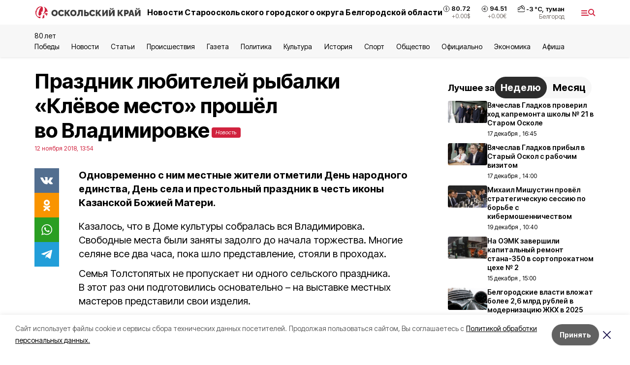

--- FILE ---
content_type: text/html; charset=utf-8
request_url: https://oskol-kray.ru/news/obshestvo/2018-11-12/prazdnik-lyubiteley-rybalki-klyovoe-mesto-proshyol-vo-vladimirovke-213494
body_size: 22634
content:
<!DOCTYPE html><html lang="ru" translate="no"><head><link rel="preconnect" href="https://fonts.googleapis.com"/><link rel="preconnect" href="https://fonts.gstatic.com" crossorigin="crossOrigin"/><script>window.yaContextCb = window.yaContextCb || []</script><script src="https://yandex.ru/ads/system/context.js" async=""></script><link rel="preconnect" href="https://fonts.gstatic.com" crossorigin /><meta charSet="utf-8"/><script async="" src="https://jsn.24smi.net/smi.js"></script><script>(window.smiq = window.smiq || []).push();</script><link rel="icon" href="https://oskol-kray.ru/attachments/3e593886c20e201fc8ec25e845d3f718bdbe767e/store/f13d71aafb3fa284b54b9d40fc3304f5c9f67305203dddbe81eed508c4b5/logo_ok.ico" type="image/x-icon"/><style>:root {--active-color: #d1223e}</style><style>:root {--links-color: #d1223e</style><meta name="viewport" content="width=1250"/><meta name="yandex-verification" content="a5ca98868d3eba9a"/><meta name="google-site-verification" content="Qkc8zUEK-4WFSt2e8rFFnijr6NxUneDSqhmea0WRyp8"/><meta name="zen-verification"/><meta property="og:url" content="https://oskol-kray.ru/news/obshestvo/2018-11-12/prazdnik-lyubiteley-rybalki-klyovoe-mesto-proshyol-vo-vladimirovke-213494"/><meta property="og:type" content="article"/><link rel="canonical" href="https://oskol-kray.ru/news/obshestvo/2018-11-12/prazdnik-lyubiteley-rybalki-klyovoe-mesto-proshyol-vo-vladimirovke-213494"/><title>Праздник любителей рыбалки «Клёвое место» прошёл во Владимировке</title><meta property="og:title" content="Праздник любителей рыбалки «Клёвое место» прошёл во Владимировке"/><meta property="og:description" content="Одновременно с ним местные жители отметили День народного единства, День села и престольный праздник в честь иконы Казанской Божией Матери."/><meta name="description" content="Одновременно с ним местные жители отметили День народного единства, День села и престольный праздник в честь иконы Казанской Божией Матери."/><meta property="vk:image"/><meta property="twitter:image"/><meta property="og:image"/><link rel="amphtml" href="https://oskol-kray.ru/news/obshestvo/2018-11-12/prazdnik-lyubiteley-rybalki-klyovoe-mesto-proshyol-vo-vladimirovke-213494?amp=1"/><meta name="next-head-count" content="21"/><link rel="preload" href="/_next/static/css/7525cea062d9ba07.css" as="style"/><link rel="stylesheet" href="/_next/static/css/7525cea062d9ba07.css" data-n-g=""/><link rel="preload" href="/_next/static/css/733cdf5d842729ef.css" as="style"/><link rel="stylesheet" href="/_next/static/css/733cdf5d842729ef.css" data-n-p=""/><link rel="preload" href="/_next/static/css/4afd6468bc212200.css" as="style"/><link rel="stylesheet" href="/_next/static/css/4afd6468bc212200.css"/><noscript data-n-css=""></noscript><script defer="" nomodule="" src="/_next/static/chunks/polyfills-5cd94c89d3acac5f.js"></script><script defer="" src="/_next/static/chunks/9856.ded1cf57c85110af.js"></script><script src="/_next/static/chunks/webpack-606b0d219f2158c5.js" defer=""></script><script src="/_next/static/chunks/framework-568b840ecff66744.js" defer=""></script><script src="/_next/static/chunks/main-b3fb2db701131c64.js" defer=""></script><script src="/_next/static/chunks/pages/_app-732237c6c1065986.js" defer=""></script><script src="/_next/static/chunks/a4c92b5b-8873d9e3e06a0c69.js" defer=""></script><script src="/_next/static/chunks/2642-56c8aeb99d01ffb3.js" defer=""></script><script src="/_next/static/chunks/5917-949cd58c67d4f4f2.js" defer=""></script><script src="/_next/static/chunks/8127-1a99a37dbac18254.js" defer=""></script><script src="/_next/static/chunks/1770-7a6624c724bff677.js" defer=""></script><script src="/_next/static/chunks/7049-9913525f9aae816e.js" defer=""></script><script src="/_next/static/chunks/2260-239c596b6e8c5e9d.js" defer=""></script><script src="/_next/static/chunks/9773-1d20a0b1d40ece9b.js" defer=""></script><script src="/_next/static/chunks/pages/news/%5Brubric%5D/%5Bdate%5D/%5Bslug%5D-f3fe7bf9194c39a1.js" defer=""></script><script src="/_next/static/vJKOEWHQQpt8ahsMjg6QB/_buildManifest.js" defer=""></script><script src="/_next/static/vJKOEWHQQpt8ahsMjg6QB/_ssgManifest.js" defer=""></script><script src="/_next/static/vJKOEWHQQpt8ahsMjg6QB/_middlewareManifest.js" defer=""></script><style data-href="https://fonts.googleapis.com/css2?family=Inter:wght@300;400;600;700;800;900&family=Rubik:wght@400;500;700&family=Manrope:wght@300;700;800&family=Raleway:wght@800;900&family=Montserrat:wght@400;600;700;800;900&display=swap">@font-face{font-family:'Inter';font-style:normal;font-weight:300;font-display:swap;src:url(https://fonts.gstatic.com/s/inter/v19/UcCO3FwrK3iLTeHuS_nVMrMxCp50SjIw2boKoduKmMEVuOKfMZs.woff) format('woff')}@font-face{font-family:'Inter';font-style:normal;font-weight:400;font-display:swap;src:url(https://fonts.gstatic.com/s/inter/v19/UcCO3FwrK3iLTeHuS_nVMrMxCp50SjIw2boKoduKmMEVuLyfMZs.woff) format('woff')}@font-face{font-family:'Inter';font-style:normal;font-weight:600;font-display:swap;src:url(https://fonts.gstatic.com/s/inter/v19/UcCO3FwrK3iLTeHuS_nVMrMxCp50SjIw2boKoduKmMEVuGKYMZs.woff) format('woff')}@font-face{font-family:'Inter';font-style:normal;font-weight:700;font-display:swap;src:url(https://fonts.gstatic.com/s/inter/v19/UcCO3FwrK3iLTeHuS_nVMrMxCp50SjIw2boKoduKmMEVuFuYMZs.woff) format('woff')}@font-face{font-family:'Inter';font-style:normal;font-weight:800;font-display:swap;src:url(https://fonts.gstatic.com/s/inter/v19/UcCO3FwrK3iLTeHuS_nVMrMxCp50SjIw2boKoduKmMEVuDyYMZs.woff) format('woff')}@font-face{font-family:'Inter';font-style:normal;font-weight:900;font-display:swap;src:url(https://fonts.gstatic.com/s/inter/v19/UcCO3FwrK3iLTeHuS_nVMrMxCp50SjIw2boKoduKmMEVuBWYMZs.woff) format('woff')}@font-face{font-family:'Manrope';font-style:normal;font-weight:300;font-display:swap;src:url(https://fonts.gstatic.com/s/manrope/v20/xn7_YHE41ni1AdIRqAuZuw1Bx9mbZk6jFO_G.woff) format('woff')}@font-face{font-family:'Manrope';font-style:normal;font-weight:700;font-display:swap;src:url(https://fonts.gstatic.com/s/manrope/v20/xn7_YHE41ni1AdIRqAuZuw1Bx9mbZk4aE-_G.woff) format('woff')}@font-face{font-family:'Manrope';font-style:normal;font-weight:800;font-display:swap;src:url(https://fonts.gstatic.com/s/manrope/v20/xn7_YHE41ni1AdIRqAuZuw1Bx9mbZk59E-_G.woff) format('woff')}@font-face{font-family:'Montserrat';font-style:normal;font-weight:400;font-display:swap;src:url(https://fonts.gstatic.com/s/montserrat/v31/JTUHjIg1_i6t8kCHKm4532VJOt5-QNFgpCtr6Ew9.woff) format('woff')}@font-face{font-family:'Montserrat';font-style:normal;font-weight:600;font-display:swap;src:url(https://fonts.gstatic.com/s/montserrat/v31/JTUHjIg1_i6t8kCHKm4532VJOt5-QNFgpCu170w9.woff) format('woff')}@font-face{font-family:'Montserrat';font-style:normal;font-weight:700;font-display:swap;src:url(https://fonts.gstatic.com/s/montserrat/v31/JTUHjIg1_i6t8kCHKm4532VJOt5-QNFgpCuM70w9.woff) format('woff')}@font-face{font-family:'Montserrat';font-style:normal;font-weight:800;font-display:swap;src:url(https://fonts.gstatic.com/s/montserrat/v31/JTUHjIg1_i6t8kCHKm4532VJOt5-QNFgpCvr70w9.woff) format('woff')}@font-face{font-family:'Montserrat';font-style:normal;font-weight:900;font-display:swap;src:url(https://fonts.gstatic.com/s/montserrat/v31/JTUHjIg1_i6t8kCHKm4532VJOt5-QNFgpCvC70w9.woff) format('woff')}@font-face{font-family:'Raleway';font-style:normal;font-weight:800;font-display:swap;src:url(https://fonts.gstatic.com/s/raleway/v36/1Ptxg8zYS_SKggPN4iEgvnHyvveLxVtapYCM.woff) format('woff')}@font-face{font-family:'Raleway';font-style:normal;font-weight:900;font-display:swap;src:url(https://fonts.gstatic.com/s/raleway/v36/1Ptxg8zYS_SKggPN4iEgvnHyvveLxVtzpYCM.woff) format('woff')}@font-face{font-family:'Rubik';font-style:normal;font-weight:400;font-display:swap;src:url(https://fonts.gstatic.com/s/rubik/v30/iJWZBXyIfDnIV5PNhY1KTN7Z-Yh-B4i1Uw.woff) format('woff')}@font-face{font-family:'Rubik';font-style:normal;font-weight:500;font-display:swap;src:url(https://fonts.gstatic.com/s/rubik/v30/iJWZBXyIfDnIV5PNhY1KTN7Z-Yh-NYi1Uw.woff) format('woff')}@font-face{font-family:'Rubik';font-style:normal;font-weight:700;font-display:swap;src:url(https://fonts.gstatic.com/s/rubik/v30/iJWZBXyIfDnIV5PNhY1KTN7Z-Yh-4I-1Uw.woff) format('woff')}@font-face{font-family:'Inter';font-style:normal;font-weight:300;font-display:swap;src:url(https://fonts.gstatic.com/s/inter/v19/UcC73FwrK3iLTeHuS_nVMrMxCp50SjIa2JL7W0Q5n-wU.woff2) format('woff2');unicode-range:U+0460-052F,U+1C80-1C8A,U+20B4,U+2DE0-2DFF,U+A640-A69F,U+FE2E-FE2F}@font-face{font-family:'Inter';font-style:normal;font-weight:300;font-display:swap;src:url(https://fonts.gstatic.com/s/inter/v19/UcC73FwrK3iLTeHuS_nVMrMxCp50SjIa0ZL7W0Q5n-wU.woff2) format('woff2');unicode-range:U+0301,U+0400-045F,U+0490-0491,U+04B0-04B1,U+2116}@font-face{font-family:'Inter';font-style:normal;font-weight:300;font-display:swap;src:url(https://fonts.gstatic.com/s/inter/v19/UcC73FwrK3iLTeHuS_nVMrMxCp50SjIa2ZL7W0Q5n-wU.woff2) format('woff2');unicode-range:U+1F00-1FFF}@font-face{font-family:'Inter';font-style:normal;font-weight:300;font-display:swap;src:url(https://fonts.gstatic.com/s/inter/v19/UcC73FwrK3iLTeHuS_nVMrMxCp50SjIa1pL7W0Q5n-wU.woff2) format('woff2');unicode-range:U+0370-0377,U+037A-037F,U+0384-038A,U+038C,U+038E-03A1,U+03A3-03FF}@font-face{font-family:'Inter';font-style:normal;font-weight:300;font-display:swap;src:url(https://fonts.gstatic.com/s/inter/v19/UcC73FwrK3iLTeHuS_nVMrMxCp50SjIa2pL7W0Q5n-wU.woff2) format('woff2');unicode-range:U+0102-0103,U+0110-0111,U+0128-0129,U+0168-0169,U+01A0-01A1,U+01AF-01B0,U+0300-0301,U+0303-0304,U+0308-0309,U+0323,U+0329,U+1EA0-1EF9,U+20AB}@font-face{font-family:'Inter';font-style:normal;font-weight:300;font-display:swap;src:url(https://fonts.gstatic.com/s/inter/v19/UcC73FwrK3iLTeHuS_nVMrMxCp50SjIa25L7W0Q5n-wU.woff2) format('woff2');unicode-range:U+0100-02BA,U+02BD-02C5,U+02C7-02CC,U+02CE-02D7,U+02DD-02FF,U+0304,U+0308,U+0329,U+1D00-1DBF,U+1E00-1E9F,U+1EF2-1EFF,U+2020,U+20A0-20AB,U+20AD-20C0,U+2113,U+2C60-2C7F,U+A720-A7FF}@font-face{font-family:'Inter';font-style:normal;font-weight:300;font-display:swap;src:url(https://fonts.gstatic.com/s/inter/v19/UcC73FwrK3iLTeHuS_nVMrMxCp50SjIa1ZL7W0Q5nw.woff2) format('woff2');unicode-range:U+0000-00FF,U+0131,U+0152-0153,U+02BB-02BC,U+02C6,U+02DA,U+02DC,U+0304,U+0308,U+0329,U+2000-206F,U+20AC,U+2122,U+2191,U+2193,U+2212,U+2215,U+FEFF,U+FFFD}@font-face{font-family:'Inter';font-style:normal;font-weight:400;font-display:swap;src:url(https://fonts.gstatic.com/s/inter/v19/UcC73FwrK3iLTeHuS_nVMrMxCp50SjIa2JL7W0Q5n-wU.woff2) format('woff2');unicode-range:U+0460-052F,U+1C80-1C8A,U+20B4,U+2DE0-2DFF,U+A640-A69F,U+FE2E-FE2F}@font-face{font-family:'Inter';font-style:normal;font-weight:400;font-display:swap;src:url(https://fonts.gstatic.com/s/inter/v19/UcC73FwrK3iLTeHuS_nVMrMxCp50SjIa0ZL7W0Q5n-wU.woff2) format('woff2');unicode-range:U+0301,U+0400-045F,U+0490-0491,U+04B0-04B1,U+2116}@font-face{font-family:'Inter';font-style:normal;font-weight:400;font-display:swap;src:url(https://fonts.gstatic.com/s/inter/v19/UcC73FwrK3iLTeHuS_nVMrMxCp50SjIa2ZL7W0Q5n-wU.woff2) format('woff2');unicode-range:U+1F00-1FFF}@font-face{font-family:'Inter';font-style:normal;font-weight:400;font-display:swap;src:url(https://fonts.gstatic.com/s/inter/v19/UcC73FwrK3iLTeHuS_nVMrMxCp50SjIa1pL7W0Q5n-wU.woff2) format('woff2');unicode-range:U+0370-0377,U+037A-037F,U+0384-038A,U+038C,U+038E-03A1,U+03A3-03FF}@font-face{font-family:'Inter';font-style:normal;font-weight:400;font-display:swap;src:url(https://fonts.gstatic.com/s/inter/v19/UcC73FwrK3iLTeHuS_nVMrMxCp50SjIa2pL7W0Q5n-wU.woff2) format('woff2');unicode-range:U+0102-0103,U+0110-0111,U+0128-0129,U+0168-0169,U+01A0-01A1,U+01AF-01B0,U+0300-0301,U+0303-0304,U+0308-0309,U+0323,U+0329,U+1EA0-1EF9,U+20AB}@font-face{font-family:'Inter';font-style:normal;font-weight:400;font-display:swap;src:url(https://fonts.gstatic.com/s/inter/v19/UcC73FwrK3iLTeHuS_nVMrMxCp50SjIa25L7W0Q5n-wU.woff2) format('woff2');unicode-range:U+0100-02BA,U+02BD-02C5,U+02C7-02CC,U+02CE-02D7,U+02DD-02FF,U+0304,U+0308,U+0329,U+1D00-1DBF,U+1E00-1E9F,U+1EF2-1EFF,U+2020,U+20A0-20AB,U+20AD-20C0,U+2113,U+2C60-2C7F,U+A720-A7FF}@font-face{font-family:'Inter';font-style:normal;font-weight:400;font-display:swap;src:url(https://fonts.gstatic.com/s/inter/v19/UcC73FwrK3iLTeHuS_nVMrMxCp50SjIa1ZL7W0Q5nw.woff2) format('woff2');unicode-range:U+0000-00FF,U+0131,U+0152-0153,U+02BB-02BC,U+02C6,U+02DA,U+02DC,U+0304,U+0308,U+0329,U+2000-206F,U+20AC,U+2122,U+2191,U+2193,U+2212,U+2215,U+FEFF,U+FFFD}@font-face{font-family:'Inter';font-style:normal;font-weight:600;font-display:swap;src:url(https://fonts.gstatic.com/s/inter/v19/UcC73FwrK3iLTeHuS_nVMrMxCp50SjIa2JL7W0Q5n-wU.woff2) format('woff2');unicode-range:U+0460-052F,U+1C80-1C8A,U+20B4,U+2DE0-2DFF,U+A640-A69F,U+FE2E-FE2F}@font-face{font-family:'Inter';font-style:normal;font-weight:600;font-display:swap;src:url(https://fonts.gstatic.com/s/inter/v19/UcC73FwrK3iLTeHuS_nVMrMxCp50SjIa0ZL7W0Q5n-wU.woff2) format('woff2');unicode-range:U+0301,U+0400-045F,U+0490-0491,U+04B0-04B1,U+2116}@font-face{font-family:'Inter';font-style:normal;font-weight:600;font-display:swap;src:url(https://fonts.gstatic.com/s/inter/v19/UcC73FwrK3iLTeHuS_nVMrMxCp50SjIa2ZL7W0Q5n-wU.woff2) format('woff2');unicode-range:U+1F00-1FFF}@font-face{font-family:'Inter';font-style:normal;font-weight:600;font-display:swap;src:url(https://fonts.gstatic.com/s/inter/v19/UcC73FwrK3iLTeHuS_nVMrMxCp50SjIa1pL7W0Q5n-wU.woff2) format('woff2');unicode-range:U+0370-0377,U+037A-037F,U+0384-038A,U+038C,U+038E-03A1,U+03A3-03FF}@font-face{font-family:'Inter';font-style:normal;font-weight:600;font-display:swap;src:url(https://fonts.gstatic.com/s/inter/v19/UcC73FwrK3iLTeHuS_nVMrMxCp50SjIa2pL7W0Q5n-wU.woff2) format('woff2');unicode-range:U+0102-0103,U+0110-0111,U+0128-0129,U+0168-0169,U+01A0-01A1,U+01AF-01B0,U+0300-0301,U+0303-0304,U+0308-0309,U+0323,U+0329,U+1EA0-1EF9,U+20AB}@font-face{font-family:'Inter';font-style:normal;font-weight:600;font-display:swap;src:url(https://fonts.gstatic.com/s/inter/v19/UcC73FwrK3iLTeHuS_nVMrMxCp50SjIa25L7W0Q5n-wU.woff2) format('woff2');unicode-range:U+0100-02BA,U+02BD-02C5,U+02C7-02CC,U+02CE-02D7,U+02DD-02FF,U+0304,U+0308,U+0329,U+1D00-1DBF,U+1E00-1E9F,U+1EF2-1EFF,U+2020,U+20A0-20AB,U+20AD-20C0,U+2113,U+2C60-2C7F,U+A720-A7FF}@font-face{font-family:'Inter';font-style:normal;font-weight:600;font-display:swap;src:url(https://fonts.gstatic.com/s/inter/v19/UcC73FwrK3iLTeHuS_nVMrMxCp50SjIa1ZL7W0Q5nw.woff2) format('woff2');unicode-range:U+0000-00FF,U+0131,U+0152-0153,U+02BB-02BC,U+02C6,U+02DA,U+02DC,U+0304,U+0308,U+0329,U+2000-206F,U+20AC,U+2122,U+2191,U+2193,U+2212,U+2215,U+FEFF,U+FFFD}@font-face{font-family:'Inter';font-style:normal;font-weight:700;font-display:swap;src:url(https://fonts.gstatic.com/s/inter/v19/UcC73FwrK3iLTeHuS_nVMrMxCp50SjIa2JL7W0Q5n-wU.woff2) format('woff2');unicode-range:U+0460-052F,U+1C80-1C8A,U+20B4,U+2DE0-2DFF,U+A640-A69F,U+FE2E-FE2F}@font-face{font-family:'Inter';font-style:normal;font-weight:700;font-display:swap;src:url(https://fonts.gstatic.com/s/inter/v19/UcC73FwrK3iLTeHuS_nVMrMxCp50SjIa0ZL7W0Q5n-wU.woff2) format('woff2');unicode-range:U+0301,U+0400-045F,U+0490-0491,U+04B0-04B1,U+2116}@font-face{font-family:'Inter';font-style:normal;font-weight:700;font-display:swap;src:url(https://fonts.gstatic.com/s/inter/v19/UcC73FwrK3iLTeHuS_nVMrMxCp50SjIa2ZL7W0Q5n-wU.woff2) format('woff2');unicode-range:U+1F00-1FFF}@font-face{font-family:'Inter';font-style:normal;font-weight:700;font-display:swap;src:url(https://fonts.gstatic.com/s/inter/v19/UcC73FwrK3iLTeHuS_nVMrMxCp50SjIa1pL7W0Q5n-wU.woff2) format('woff2');unicode-range:U+0370-0377,U+037A-037F,U+0384-038A,U+038C,U+038E-03A1,U+03A3-03FF}@font-face{font-family:'Inter';font-style:normal;font-weight:700;font-display:swap;src:url(https://fonts.gstatic.com/s/inter/v19/UcC73FwrK3iLTeHuS_nVMrMxCp50SjIa2pL7W0Q5n-wU.woff2) format('woff2');unicode-range:U+0102-0103,U+0110-0111,U+0128-0129,U+0168-0169,U+01A0-01A1,U+01AF-01B0,U+0300-0301,U+0303-0304,U+0308-0309,U+0323,U+0329,U+1EA0-1EF9,U+20AB}@font-face{font-family:'Inter';font-style:normal;font-weight:700;font-display:swap;src:url(https://fonts.gstatic.com/s/inter/v19/UcC73FwrK3iLTeHuS_nVMrMxCp50SjIa25L7W0Q5n-wU.woff2) format('woff2');unicode-range:U+0100-02BA,U+02BD-02C5,U+02C7-02CC,U+02CE-02D7,U+02DD-02FF,U+0304,U+0308,U+0329,U+1D00-1DBF,U+1E00-1E9F,U+1EF2-1EFF,U+2020,U+20A0-20AB,U+20AD-20C0,U+2113,U+2C60-2C7F,U+A720-A7FF}@font-face{font-family:'Inter';font-style:normal;font-weight:700;font-display:swap;src:url(https://fonts.gstatic.com/s/inter/v19/UcC73FwrK3iLTeHuS_nVMrMxCp50SjIa1ZL7W0Q5nw.woff2) format('woff2');unicode-range:U+0000-00FF,U+0131,U+0152-0153,U+02BB-02BC,U+02C6,U+02DA,U+02DC,U+0304,U+0308,U+0329,U+2000-206F,U+20AC,U+2122,U+2191,U+2193,U+2212,U+2215,U+FEFF,U+FFFD}@font-face{font-family:'Inter';font-style:normal;font-weight:800;font-display:swap;src:url(https://fonts.gstatic.com/s/inter/v19/UcC73FwrK3iLTeHuS_nVMrMxCp50SjIa2JL7W0Q5n-wU.woff2) format('woff2');unicode-range:U+0460-052F,U+1C80-1C8A,U+20B4,U+2DE0-2DFF,U+A640-A69F,U+FE2E-FE2F}@font-face{font-family:'Inter';font-style:normal;font-weight:800;font-display:swap;src:url(https://fonts.gstatic.com/s/inter/v19/UcC73FwrK3iLTeHuS_nVMrMxCp50SjIa0ZL7W0Q5n-wU.woff2) format('woff2');unicode-range:U+0301,U+0400-045F,U+0490-0491,U+04B0-04B1,U+2116}@font-face{font-family:'Inter';font-style:normal;font-weight:800;font-display:swap;src:url(https://fonts.gstatic.com/s/inter/v19/UcC73FwrK3iLTeHuS_nVMrMxCp50SjIa2ZL7W0Q5n-wU.woff2) format('woff2');unicode-range:U+1F00-1FFF}@font-face{font-family:'Inter';font-style:normal;font-weight:800;font-display:swap;src:url(https://fonts.gstatic.com/s/inter/v19/UcC73FwrK3iLTeHuS_nVMrMxCp50SjIa1pL7W0Q5n-wU.woff2) format('woff2');unicode-range:U+0370-0377,U+037A-037F,U+0384-038A,U+038C,U+038E-03A1,U+03A3-03FF}@font-face{font-family:'Inter';font-style:normal;font-weight:800;font-display:swap;src:url(https://fonts.gstatic.com/s/inter/v19/UcC73FwrK3iLTeHuS_nVMrMxCp50SjIa2pL7W0Q5n-wU.woff2) format('woff2');unicode-range:U+0102-0103,U+0110-0111,U+0128-0129,U+0168-0169,U+01A0-01A1,U+01AF-01B0,U+0300-0301,U+0303-0304,U+0308-0309,U+0323,U+0329,U+1EA0-1EF9,U+20AB}@font-face{font-family:'Inter';font-style:normal;font-weight:800;font-display:swap;src:url(https://fonts.gstatic.com/s/inter/v19/UcC73FwrK3iLTeHuS_nVMrMxCp50SjIa25L7W0Q5n-wU.woff2) format('woff2');unicode-range:U+0100-02BA,U+02BD-02C5,U+02C7-02CC,U+02CE-02D7,U+02DD-02FF,U+0304,U+0308,U+0329,U+1D00-1DBF,U+1E00-1E9F,U+1EF2-1EFF,U+2020,U+20A0-20AB,U+20AD-20C0,U+2113,U+2C60-2C7F,U+A720-A7FF}@font-face{font-family:'Inter';font-style:normal;font-weight:800;font-display:swap;src:url(https://fonts.gstatic.com/s/inter/v19/UcC73FwrK3iLTeHuS_nVMrMxCp50SjIa1ZL7W0Q5nw.woff2) format('woff2');unicode-range:U+0000-00FF,U+0131,U+0152-0153,U+02BB-02BC,U+02C6,U+02DA,U+02DC,U+0304,U+0308,U+0329,U+2000-206F,U+20AC,U+2122,U+2191,U+2193,U+2212,U+2215,U+FEFF,U+FFFD}@font-face{font-family:'Inter';font-style:normal;font-weight:900;font-display:swap;src:url(https://fonts.gstatic.com/s/inter/v19/UcC73FwrK3iLTeHuS_nVMrMxCp50SjIa2JL7W0Q5n-wU.woff2) format('woff2');unicode-range:U+0460-052F,U+1C80-1C8A,U+20B4,U+2DE0-2DFF,U+A640-A69F,U+FE2E-FE2F}@font-face{font-family:'Inter';font-style:normal;font-weight:900;font-display:swap;src:url(https://fonts.gstatic.com/s/inter/v19/UcC73FwrK3iLTeHuS_nVMrMxCp50SjIa0ZL7W0Q5n-wU.woff2) format('woff2');unicode-range:U+0301,U+0400-045F,U+0490-0491,U+04B0-04B1,U+2116}@font-face{font-family:'Inter';font-style:normal;font-weight:900;font-display:swap;src:url(https://fonts.gstatic.com/s/inter/v19/UcC73FwrK3iLTeHuS_nVMrMxCp50SjIa2ZL7W0Q5n-wU.woff2) format('woff2');unicode-range:U+1F00-1FFF}@font-face{font-family:'Inter';font-style:normal;font-weight:900;font-display:swap;src:url(https://fonts.gstatic.com/s/inter/v19/UcC73FwrK3iLTeHuS_nVMrMxCp50SjIa1pL7W0Q5n-wU.woff2) format('woff2');unicode-range:U+0370-0377,U+037A-037F,U+0384-038A,U+038C,U+038E-03A1,U+03A3-03FF}@font-face{font-family:'Inter';font-style:normal;font-weight:900;font-display:swap;src:url(https://fonts.gstatic.com/s/inter/v19/UcC73FwrK3iLTeHuS_nVMrMxCp50SjIa2pL7W0Q5n-wU.woff2) format('woff2');unicode-range:U+0102-0103,U+0110-0111,U+0128-0129,U+0168-0169,U+01A0-01A1,U+01AF-01B0,U+0300-0301,U+0303-0304,U+0308-0309,U+0323,U+0329,U+1EA0-1EF9,U+20AB}@font-face{font-family:'Inter';font-style:normal;font-weight:900;font-display:swap;src:url(https://fonts.gstatic.com/s/inter/v19/UcC73FwrK3iLTeHuS_nVMrMxCp50SjIa25L7W0Q5n-wU.woff2) format('woff2');unicode-range:U+0100-02BA,U+02BD-02C5,U+02C7-02CC,U+02CE-02D7,U+02DD-02FF,U+0304,U+0308,U+0329,U+1D00-1DBF,U+1E00-1E9F,U+1EF2-1EFF,U+2020,U+20A0-20AB,U+20AD-20C0,U+2113,U+2C60-2C7F,U+A720-A7FF}@font-face{font-family:'Inter';font-style:normal;font-weight:900;font-display:swap;src:url(https://fonts.gstatic.com/s/inter/v19/UcC73FwrK3iLTeHuS_nVMrMxCp50SjIa1ZL7W0Q5nw.woff2) format('woff2');unicode-range:U+0000-00FF,U+0131,U+0152-0153,U+02BB-02BC,U+02C6,U+02DA,U+02DC,U+0304,U+0308,U+0329,U+2000-206F,U+20AC,U+2122,U+2191,U+2193,U+2212,U+2215,U+FEFF,U+FFFD}@font-face{font-family:'Manrope';font-style:normal;font-weight:300;font-display:swap;src:url(https://fonts.gstatic.com/s/manrope/v20/xn7gYHE41ni1AdIRggqxSvfedN62Zw.woff2) format('woff2');unicode-range:U+0460-052F,U+1C80-1C8A,U+20B4,U+2DE0-2DFF,U+A640-A69F,U+FE2E-FE2F}@font-face{font-family:'Manrope';font-style:normal;font-weight:300;font-display:swap;src:url(https://fonts.gstatic.com/s/manrope/v20/xn7gYHE41ni1AdIRggOxSvfedN62Zw.woff2) format('woff2');unicode-range:U+0301,U+0400-045F,U+0490-0491,U+04B0-04B1,U+2116}@font-face{font-family:'Manrope';font-style:normal;font-weight:300;font-display:swap;src:url(https://fonts.gstatic.com/s/manrope/v20/xn7gYHE41ni1AdIRggSxSvfedN62Zw.woff2) format('woff2');unicode-range:U+0370-0377,U+037A-037F,U+0384-038A,U+038C,U+038E-03A1,U+03A3-03FF}@font-face{font-family:'Manrope';font-style:normal;font-weight:300;font-display:swap;src:url(https://fonts.gstatic.com/s/manrope/v20/xn7gYHE41ni1AdIRggixSvfedN62Zw.woff2) format('woff2');unicode-range:U+0102-0103,U+0110-0111,U+0128-0129,U+0168-0169,U+01A0-01A1,U+01AF-01B0,U+0300-0301,U+0303-0304,U+0308-0309,U+0323,U+0329,U+1EA0-1EF9,U+20AB}@font-face{font-family:'Manrope';font-style:normal;font-weight:300;font-display:swap;src:url(https://fonts.gstatic.com/s/manrope/v20/xn7gYHE41ni1AdIRggmxSvfedN62Zw.woff2) format('woff2');unicode-range:U+0100-02BA,U+02BD-02C5,U+02C7-02CC,U+02CE-02D7,U+02DD-02FF,U+0304,U+0308,U+0329,U+1D00-1DBF,U+1E00-1E9F,U+1EF2-1EFF,U+2020,U+20A0-20AB,U+20AD-20C0,U+2113,U+2C60-2C7F,U+A720-A7FF}@font-face{font-family:'Manrope';font-style:normal;font-weight:300;font-display:swap;src:url(https://fonts.gstatic.com/s/manrope/v20/xn7gYHE41ni1AdIRggexSvfedN4.woff2) format('woff2');unicode-range:U+0000-00FF,U+0131,U+0152-0153,U+02BB-02BC,U+02C6,U+02DA,U+02DC,U+0304,U+0308,U+0329,U+2000-206F,U+20AC,U+2122,U+2191,U+2193,U+2212,U+2215,U+FEFF,U+FFFD}@font-face{font-family:'Manrope';font-style:normal;font-weight:700;font-display:swap;src:url(https://fonts.gstatic.com/s/manrope/v20/xn7gYHE41ni1AdIRggqxSvfedN62Zw.woff2) format('woff2');unicode-range:U+0460-052F,U+1C80-1C8A,U+20B4,U+2DE0-2DFF,U+A640-A69F,U+FE2E-FE2F}@font-face{font-family:'Manrope';font-style:normal;font-weight:700;font-display:swap;src:url(https://fonts.gstatic.com/s/manrope/v20/xn7gYHE41ni1AdIRggOxSvfedN62Zw.woff2) format('woff2');unicode-range:U+0301,U+0400-045F,U+0490-0491,U+04B0-04B1,U+2116}@font-face{font-family:'Manrope';font-style:normal;font-weight:700;font-display:swap;src:url(https://fonts.gstatic.com/s/manrope/v20/xn7gYHE41ni1AdIRggSxSvfedN62Zw.woff2) format('woff2');unicode-range:U+0370-0377,U+037A-037F,U+0384-038A,U+038C,U+038E-03A1,U+03A3-03FF}@font-face{font-family:'Manrope';font-style:normal;font-weight:700;font-display:swap;src:url(https://fonts.gstatic.com/s/manrope/v20/xn7gYHE41ni1AdIRggixSvfedN62Zw.woff2) format('woff2');unicode-range:U+0102-0103,U+0110-0111,U+0128-0129,U+0168-0169,U+01A0-01A1,U+01AF-01B0,U+0300-0301,U+0303-0304,U+0308-0309,U+0323,U+0329,U+1EA0-1EF9,U+20AB}@font-face{font-family:'Manrope';font-style:normal;font-weight:700;font-display:swap;src:url(https://fonts.gstatic.com/s/manrope/v20/xn7gYHE41ni1AdIRggmxSvfedN62Zw.woff2) format('woff2');unicode-range:U+0100-02BA,U+02BD-02C5,U+02C7-02CC,U+02CE-02D7,U+02DD-02FF,U+0304,U+0308,U+0329,U+1D00-1DBF,U+1E00-1E9F,U+1EF2-1EFF,U+2020,U+20A0-20AB,U+20AD-20C0,U+2113,U+2C60-2C7F,U+A720-A7FF}@font-face{font-family:'Manrope';font-style:normal;font-weight:700;font-display:swap;src:url(https://fonts.gstatic.com/s/manrope/v20/xn7gYHE41ni1AdIRggexSvfedN4.woff2) format('woff2');unicode-range:U+0000-00FF,U+0131,U+0152-0153,U+02BB-02BC,U+02C6,U+02DA,U+02DC,U+0304,U+0308,U+0329,U+2000-206F,U+20AC,U+2122,U+2191,U+2193,U+2212,U+2215,U+FEFF,U+FFFD}@font-face{font-family:'Manrope';font-style:normal;font-weight:800;font-display:swap;src:url(https://fonts.gstatic.com/s/manrope/v20/xn7gYHE41ni1AdIRggqxSvfedN62Zw.woff2) format('woff2');unicode-range:U+0460-052F,U+1C80-1C8A,U+20B4,U+2DE0-2DFF,U+A640-A69F,U+FE2E-FE2F}@font-face{font-family:'Manrope';font-style:normal;font-weight:800;font-display:swap;src:url(https://fonts.gstatic.com/s/manrope/v20/xn7gYHE41ni1AdIRggOxSvfedN62Zw.woff2) format('woff2');unicode-range:U+0301,U+0400-045F,U+0490-0491,U+04B0-04B1,U+2116}@font-face{font-family:'Manrope';font-style:normal;font-weight:800;font-display:swap;src:url(https://fonts.gstatic.com/s/manrope/v20/xn7gYHE41ni1AdIRggSxSvfedN62Zw.woff2) format('woff2');unicode-range:U+0370-0377,U+037A-037F,U+0384-038A,U+038C,U+038E-03A1,U+03A3-03FF}@font-face{font-family:'Manrope';font-style:normal;font-weight:800;font-display:swap;src:url(https://fonts.gstatic.com/s/manrope/v20/xn7gYHE41ni1AdIRggixSvfedN62Zw.woff2) format('woff2');unicode-range:U+0102-0103,U+0110-0111,U+0128-0129,U+0168-0169,U+01A0-01A1,U+01AF-01B0,U+0300-0301,U+0303-0304,U+0308-0309,U+0323,U+0329,U+1EA0-1EF9,U+20AB}@font-face{font-family:'Manrope';font-style:normal;font-weight:800;font-display:swap;src:url(https://fonts.gstatic.com/s/manrope/v20/xn7gYHE41ni1AdIRggmxSvfedN62Zw.woff2) format('woff2');unicode-range:U+0100-02BA,U+02BD-02C5,U+02C7-02CC,U+02CE-02D7,U+02DD-02FF,U+0304,U+0308,U+0329,U+1D00-1DBF,U+1E00-1E9F,U+1EF2-1EFF,U+2020,U+20A0-20AB,U+20AD-20C0,U+2113,U+2C60-2C7F,U+A720-A7FF}@font-face{font-family:'Manrope';font-style:normal;font-weight:800;font-display:swap;src:url(https://fonts.gstatic.com/s/manrope/v20/xn7gYHE41ni1AdIRggexSvfedN4.woff2) format('woff2');unicode-range:U+0000-00FF,U+0131,U+0152-0153,U+02BB-02BC,U+02C6,U+02DA,U+02DC,U+0304,U+0308,U+0329,U+2000-206F,U+20AC,U+2122,U+2191,U+2193,U+2212,U+2215,U+FEFF,U+FFFD}@font-face{font-family:'Montserrat';font-style:normal;font-weight:400;font-display:swap;src:url(https://fonts.gstatic.com/s/montserrat/v31/JTUSjIg1_i6t8kCHKm459WRhyyTh89ZNpQ.woff2) format('woff2');unicode-range:U+0460-052F,U+1C80-1C8A,U+20B4,U+2DE0-2DFF,U+A640-A69F,U+FE2E-FE2F}@font-face{font-family:'Montserrat';font-style:normal;font-weight:400;font-display:swap;src:url(https://fonts.gstatic.com/s/montserrat/v31/JTUSjIg1_i6t8kCHKm459W1hyyTh89ZNpQ.woff2) format('woff2');unicode-range:U+0301,U+0400-045F,U+0490-0491,U+04B0-04B1,U+2116}@font-face{font-family:'Montserrat';font-style:normal;font-weight:400;font-display:swap;src:url(https://fonts.gstatic.com/s/montserrat/v31/JTUSjIg1_i6t8kCHKm459WZhyyTh89ZNpQ.woff2) format('woff2');unicode-range:U+0102-0103,U+0110-0111,U+0128-0129,U+0168-0169,U+01A0-01A1,U+01AF-01B0,U+0300-0301,U+0303-0304,U+0308-0309,U+0323,U+0329,U+1EA0-1EF9,U+20AB}@font-face{font-family:'Montserrat';font-style:normal;font-weight:400;font-display:swap;src:url(https://fonts.gstatic.com/s/montserrat/v31/JTUSjIg1_i6t8kCHKm459WdhyyTh89ZNpQ.woff2) format('woff2');unicode-range:U+0100-02BA,U+02BD-02C5,U+02C7-02CC,U+02CE-02D7,U+02DD-02FF,U+0304,U+0308,U+0329,U+1D00-1DBF,U+1E00-1E9F,U+1EF2-1EFF,U+2020,U+20A0-20AB,U+20AD-20C0,U+2113,U+2C60-2C7F,U+A720-A7FF}@font-face{font-family:'Montserrat';font-style:normal;font-weight:400;font-display:swap;src:url(https://fonts.gstatic.com/s/montserrat/v31/JTUSjIg1_i6t8kCHKm459WlhyyTh89Y.woff2) format('woff2');unicode-range:U+0000-00FF,U+0131,U+0152-0153,U+02BB-02BC,U+02C6,U+02DA,U+02DC,U+0304,U+0308,U+0329,U+2000-206F,U+20AC,U+2122,U+2191,U+2193,U+2212,U+2215,U+FEFF,U+FFFD}@font-face{font-family:'Montserrat';font-style:normal;font-weight:600;font-display:swap;src:url(https://fonts.gstatic.com/s/montserrat/v31/JTUSjIg1_i6t8kCHKm459WRhyyTh89ZNpQ.woff2) format('woff2');unicode-range:U+0460-052F,U+1C80-1C8A,U+20B4,U+2DE0-2DFF,U+A640-A69F,U+FE2E-FE2F}@font-face{font-family:'Montserrat';font-style:normal;font-weight:600;font-display:swap;src:url(https://fonts.gstatic.com/s/montserrat/v31/JTUSjIg1_i6t8kCHKm459W1hyyTh89ZNpQ.woff2) format('woff2');unicode-range:U+0301,U+0400-045F,U+0490-0491,U+04B0-04B1,U+2116}@font-face{font-family:'Montserrat';font-style:normal;font-weight:600;font-display:swap;src:url(https://fonts.gstatic.com/s/montserrat/v31/JTUSjIg1_i6t8kCHKm459WZhyyTh89ZNpQ.woff2) format('woff2');unicode-range:U+0102-0103,U+0110-0111,U+0128-0129,U+0168-0169,U+01A0-01A1,U+01AF-01B0,U+0300-0301,U+0303-0304,U+0308-0309,U+0323,U+0329,U+1EA0-1EF9,U+20AB}@font-face{font-family:'Montserrat';font-style:normal;font-weight:600;font-display:swap;src:url(https://fonts.gstatic.com/s/montserrat/v31/JTUSjIg1_i6t8kCHKm459WdhyyTh89ZNpQ.woff2) format('woff2');unicode-range:U+0100-02BA,U+02BD-02C5,U+02C7-02CC,U+02CE-02D7,U+02DD-02FF,U+0304,U+0308,U+0329,U+1D00-1DBF,U+1E00-1E9F,U+1EF2-1EFF,U+2020,U+20A0-20AB,U+20AD-20C0,U+2113,U+2C60-2C7F,U+A720-A7FF}@font-face{font-family:'Montserrat';font-style:normal;font-weight:600;font-display:swap;src:url(https://fonts.gstatic.com/s/montserrat/v31/JTUSjIg1_i6t8kCHKm459WlhyyTh89Y.woff2) format('woff2');unicode-range:U+0000-00FF,U+0131,U+0152-0153,U+02BB-02BC,U+02C6,U+02DA,U+02DC,U+0304,U+0308,U+0329,U+2000-206F,U+20AC,U+2122,U+2191,U+2193,U+2212,U+2215,U+FEFF,U+FFFD}@font-face{font-family:'Montserrat';font-style:normal;font-weight:700;font-display:swap;src:url(https://fonts.gstatic.com/s/montserrat/v31/JTUSjIg1_i6t8kCHKm459WRhyyTh89ZNpQ.woff2) format('woff2');unicode-range:U+0460-052F,U+1C80-1C8A,U+20B4,U+2DE0-2DFF,U+A640-A69F,U+FE2E-FE2F}@font-face{font-family:'Montserrat';font-style:normal;font-weight:700;font-display:swap;src:url(https://fonts.gstatic.com/s/montserrat/v31/JTUSjIg1_i6t8kCHKm459W1hyyTh89ZNpQ.woff2) format('woff2');unicode-range:U+0301,U+0400-045F,U+0490-0491,U+04B0-04B1,U+2116}@font-face{font-family:'Montserrat';font-style:normal;font-weight:700;font-display:swap;src:url(https://fonts.gstatic.com/s/montserrat/v31/JTUSjIg1_i6t8kCHKm459WZhyyTh89ZNpQ.woff2) format('woff2');unicode-range:U+0102-0103,U+0110-0111,U+0128-0129,U+0168-0169,U+01A0-01A1,U+01AF-01B0,U+0300-0301,U+0303-0304,U+0308-0309,U+0323,U+0329,U+1EA0-1EF9,U+20AB}@font-face{font-family:'Montserrat';font-style:normal;font-weight:700;font-display:swap;src:url(https://fonts.gstatic.com/s/montserrat/v31/JTUSjIg1_i6t8kCHKm459WdhyyTh89ZNpQ.woff2) format('woff2');unicode-range:U+0100-02BA,U+02BD-02C5,U+02C7-02CC,U+02CE-02D7,U+02DD-02FF,U+0304,U+0308,U+0329,U+1D00-1DBF,U+1E00-1E9F,U+1EF2-1EFF,U+2020,U+20A0-20AB,U+20AD-20C0,U+2113,U+2C60-2C7F,U+A720-A7FF}@font-face{font-family:'Montserrat';font-style:normal;font-weight:700;font-display:swap;src:url(https://fonts.gstatic.com/s/montserrat/v31/JTUSjIg1_i6t8kCHKm459WlhyyTh89Y.woff2) format('woff2');unicode-range:U+0000-00FF,U+0131,U+0152-0153,U+02BB-02BC,U+02C6,U+02DA,U+02DC,U+0304,U+0308,U+0329,U+2000-206F,U+20AC,U+2122,U+2191,U+2193,U+2212,U+2215,U+FEFF,U+FFFD}@font-face{font-family:'Montserrat';font-style:normal;font-weight:800;font-display:swap;src:url(https://fonts.gstatic.com/s/montserrat/v31/JTUSjIg1_i6t8kCHKm459WRhyyTh89ZNpQ.woff2) format('woff2');unicode-range:U+0460-052F,U+1C80-1C8A,U+20B4,U+2DE0-2DFF,U+A640-A69F,U+FE2E-FE2F}@font-face{font-family:'Montserrat';font-style:normal;font-weight:800;font-display:swap;src:url(https://fonts.gstatic.com/s/montserrat/v31/JTUSjIg1_i6t8kCHKm459W1hyyTh89ZNpQ.woff2) format('woff2');unicode-range:U+0301,U+0400-045F,U+0490-0491,U+04B0-04B1,U+2116}@font-face{font-family:'Montserrat';font-style:normal;font-weight:800;font-display:swap;src:url(https://fonts.gstatic.com/s/montserrat/v31/JTUSjIg1_i6t8kCHKm459WZhyyTh89ZNpQ.woff2) format('woff2');unicode-range:U+0102-0103,U+0110-0111,U+0128-0129,U+0168-0169,U+01A0-01A1,U+01AF-01B0,U+0300-0301,U+0303-0304,U+0308-0309,U+0323,U+0329,U+1EA0-1EF9,U+20AB}@font-face{font-family:'Montserrat';font-style:normal;font-weight:800;font-display:swap;src:url(https://fonts.gstatic.com/s/montserrat/v31/JTUSjIg1_i6t8kCHKm459WdhyyTh89ZNpQ.woff2) format('woff2');unicode-range:U+0100-02BA,U+02BD-02C5,U+02C7-02CC,U+02CE-02D7,U+02DD-02FF,U+0304,U+0308,U+0329,U+1D00-1DBF,U+1E00-1E9F,U+1EF2-1EFF,U+2020,U+20A0-20AB,U+20AD-20C0,U+2113,U+2C60-2C7F,U+A720-A7FF}@font-face{font-family:'Montserrat';font-style:normal;font-weight:800;font-display:swap;src:url(https://fonts.gstatic.com/s/montserrat/v31/JTUSjIg1_i6t8kCHKm459WlhyyTh89Y.woff2) format('woff2');unicode-range:U+0000-00FF,U+0131,U+0152-0153,U+02BB-02BC,U+02C6,U+02DA,U+02DC,U+0304,U+0308,U+0329,U+2000-206F,U+20AC,U+2122,U+2191,U+2193,U+2212,U+2215,U+FEFF,U+FFFD}@font-face{font-family:'Montserrat';font-style:normal;font-weight:900;font-display:swap;src:url(https://fonts.gstatic.com/s/montserrat/v31/JTUSjIg1_i6t8kCHKm459WRhyyTh89ZNpQ.woff2) format('woff2');unicode-range:U+0460-052F,U+1C80-1C8A,U+20B4,U+2DE0-2DFF,U+A640-A69F,U+FE2E-FE2F}@font-face{font-family:'Montserrat';font-style:normal;font-weight:900;font-display:swap;src:url(https://fonts.gstatic.com/s/montserrat/v31/JTUSjIg1_i6t8kCHKm459W1hyyTh89ZNpQ.woff2) format('woff2');unicode-range:U+0301,U+0400-045F,U+0490-0491,U+04B0-04B1,U+2116}@font-face{font-family:'Montserrat';font-style:normal;font-weight:900;font-display:swap;src:url(https://fonts.gstatic.com/s/montserrat/v31/JTUSjIg1_i6t8kCHKm459WZhyyTh89ZNpQ.woff2) format('woff2');unicode-range:U+0102-0103,U+0110-0111,U+0128-0129,U+0168-0169,U+01A0-01A1,U+01AF-01B0,U+0300-0301,U+0303-0304,U+0308-0309,U+0323,U+0329,U+1EA0-1EF9,U+20AB}@font-face{font-family:'Montserrat';font-style:normal;font-weight:900;font-display:swap;src:url(https://fonts.gstatic.com/s/montserrat/v31/JTUSjIg1_i6t8kCHKm459WdhyyTh89ZNpQ.woff2) format('woff2');unicode-range:U+0100-02BA,U+02BD-02C5,U+02C7-02CC,U+02CE-02D7,U+02DD-02FF,U+0304,U+0308,U+0329,U+1D00-1DBF,U+1E00-1E9F,U+1EF2-1EFF,U+2020,U+20A0-20AB,U+20AD-20C0,U+2113,U+2C60-2C7F,U+A720-A7FF}@font-face{font-family:'Montserrat';font-style:normal;font-weight:900;font-display:swap;src:url(https://fonts.gstatic.com/s/montserrat/v31/JTUSjIg1_i6t8kCHKm459WlhyyTh89Y.woff2) format('woff2');unicode-range:U+0000-00FF,U+0131,U+0152-0153,U+02BB-02BC,U+02C6,U+02DA,U+02DC,U+0304,U+0308,U+0329,U+2000-206F,U+20AC,U+2122,U+2191,U+2193,U+2212,U+2215,U+FEFF,U+FFFD}@font-face{font-family:'Raleway';font-style:normal;font-weight:800;font-display:swap;src:url(https://fonts.gstatic.com/s/raleway/v36/1Ptug8zYS_SKggPNyCAIT4ttDfCmxA.woff2) format('woff2');unicode-range:U+0460-052F,U+1C80-1C8A,U+20B4,U+2DE0-2DFF,U+A640-A69F,U+FE2E-FE2F}@font-face{font-family:'Raleway';font-style:normal;font-weight:800;font-display:swap;src:url(https://fonts.gstatic.com/s/raleway/v36/1Ptug8zYS_SKggPNyCkIT4ttDfCmxA.woff2) format('woff2');unicode-range:U+0301,U+0400-045F,U+0490-0491,U+04B0-04B1,U+2116}@font-face{font-family:'Raleway';font-style:normal;font-weight:800;font-display:swap;src:url(https://fonts.gstatic.com/s/raleway/v36/1Ptug8zYS_SKggPNyCIIT4ttDfCmxA.woff2) format('woff2');unicode-range:U+0102-0103,U+0110-0111,U+0128-0129,U+0168-0169,U+01A0-01A1,U+01AF-01B0,U+0300-0301,U+0303-0304,U+0308-0309,U+0323,U+0329,U+1EA0-1EF9,U+20AB}@font-face{font-family:'Raleway';font-style:normal;font-weight:800;font-display:swap;src:url(https://fonts.gstatic.com/s/raleway/v36/1Ptug8zYS_SKggPNyCMIT4ttDfCmxA.woff2) format('woff2');unicode-range:U+0100-02BA,U+02BD-02C5,U+02C7-02CC,U+02CE-02D7,U+02DD-02FF,U+0304,U+0308,U+0329,U+1D00-1DBF,U+1E00-1E9F,U+1EF2-1EFF,U+2020,U+20A0-20AB,U+20AD-20C0,U+2113,U+2C60-2C7F,U+A720-A7FF}@font-face{font-family:'Raleway';font-style:normal;font-weight:800;font-display:swap;src:url(https://fonts.gstatic.com/s/raleway/v36/1Ptug8zYS_SKggPNyC0IT4ttDfA.woff2) format('woff2');unicode-range:U+0000-00FF,U+0131,U+0152-0153,U+02BB-02BC,U+02C6,U+02DA,U+02DC,U+0304,U+0308,U+0329,U+2000-206F,U+20AC,U+2122,U+2191,U+2193,U+2212,U+2215,U+FEFF,U+FFFD}@font-face{font-family:'Raleway';font-style:normal;font-weight:900;font-display:swap;src:url(https://fonts.gstatic.com/s/raleway/v36/1Ptug8zYS_SKggPNyCAIT4ttDfCmxA.woff2) format('woff2');unicode-range:U+0460-052F,U+1C80-1C8A,U+20B4,U+2DE0-2DFF,U+A640-A69F,U+FE2E-FE2F}@font-face{font-family:'Raleway';font-style:normal;font-weight:900;font-display:swap;src:url(https://fonts.gstatic.com/s/raleway/v36/1Ptug8zYS_SKggPNyCkIT4ttDfCmxA.woff2) format('woff2');unicode-range:U+0301,U+0400-045F,U+0490-0491,U+04B0-04B1,U+2116}@font-face{font-family:'Raleway';font-style:normal;font-weight:900;font-display:swap;src:url(https://fonts.gstatic.com/s/raleway/v36/1Ptug8zYS_SKggPNyCIIT4ttDfCmxA.woff2) format('woff2');unicode-range:U+0102-0103,U+0110-0111,U+0128-0129,U+0168-0169,U+01A0-01A1,U+01AF-01B0,U+0300-0301,U+0303-0304,U+0308-0309,U+0323,U+0329,U+1EA0-1EF9,U+20AB}@font-face{font-family:'Raleway';font-style:normal;font-weight:900;font-display:swap;src:url(https://fonts.gstatic.com/s/raleway/v36/1Ptug8zYS_SKggPNyCMIT4ttDfCmxA.woff2) format('woff2');unicode-range:U+0100-02BA,U+02BD-02C5,U+02C7-02CC,U+02CE-02D7,U+02DD-02FF,U+0304,U+0308,U+0329,U+1D00-1DBF,U+1E00-1E9F,U+1EF2-1EFF,U+2020,U+20A0-20AB,U+20AD-20C0,U+2113,U+2C60-2C7F,U+A720-A7FF}@font-face{font-family:'Raleway';font-style:normal;font-weight:900;font-display:swap;src:url(https://fonts.gstatic.com/s/raleway/v36/1Ptug8zYS_SKggPNyC0IT4ttDfA.woff2) format('woff2');unicode-range:U+0000-00FF,U+0131,U+0152-0153,U+02BB-02BC,U+02C6,U+02DA,U+02DC,U+0304,U+0308,U+0329,U+2000-206F,U+20AC,U+2122,U+2191,U+2193,U+2212,U+2215,U+FEFF,U+FFFD}@font-face{font-family:'Rubik';font-style:normal;font-weight:400;font-display:swap;src:url(https://fonts.gstatic.com/s/rubik/v30/iJWKBXyIfDnIV7nErXyw023e1Ik.woff2) format('woff2');unicode-range:U+0600-06FF,U+0750-077F,U+0870-088E,U+0890-0891,U+0897-08E1,U+08E3-08FF,U+200C-200E,U+2010-2011,U+204F,U+2E41,U+FB50-FDFF,U+FE70-FE74,U+FE76-FEFC,U+102E0-102FB,U+10E60-10E7E,U+10EC2-10EC4,U+10EFC-10EFF,U+1EE00-1EE03,U+1EE05-1EE1F,U+1EE21-1EE22,U+1EE24,U+1EE27,U+1EE29-1EE32,U+1EE34-1EE37,U+1EE39,U+1EE3B,U+1EE42,U+1EE47,U+1EE49,U+1EE4B,U+1EE4D-1EE4F,U+1EE51-1EE52,U+1EE54,U+1EE57,U+1EE59,U+1EE5B,U+1EE5D,U+1EE5F,U+1EE61-1EE62,U+1EE64,U+1EE67-1EE6A,U+1EE6C-1EE72,U+1EE74-1EE77,U+1EE79-1EE7C,U+1EE7E,U+1EE80-1EE89,U+1EE8B-1EE9B,U+1EEA1-1EEA3,U+1EEA5-1EEA9,U+1EEAB-1EEBB,U+1EEF0-1EEF1}@font-face{font-family:'Rubik';font-style:normal;font-weight:400;font-display:swap;src:url(https://fonts.gstatic.com/s/rubik/v30/iJWKBXyIfDnIV7nMrXyw023e1Ik.woff2) format('woff2');unicode-range:U+0460-052F,U+1C80-1C8A,U+20B4,U+2DE0-2DFF,U+A640-A69F,U+FE2E-FE2F}@font-face{font-family:'Rubik';font-style:normal;font-weight:400;font-display:swap;src:url(https://fonts.gstatic.com/s/rubik/v30/iJWKBXyIfDnIV7nFrXyw023e1Ik.woff2) format('woff2');unicode-range:U+0301,U+0400-045F,U+0490-0491,U+04B0-04B1,U+2116}@font-face{font-family:'Rubik';font-style:normal;font-weight:400;font-display:swap;src:url(https://fonts.gstatic.com/s/rubik/v30/iJWKBXyIfDnIV7nDrXyw023e1Ik.woff2) format('woff2');unicode-range:U+0307-0308,U+0590-05FF,U+200C-2010,U+20AA,U+25CC,U+FB1D-FB4F}@font-face{font-family:'Rubik';font-style:normal;font-weight:400;font-display:swap;src:url(https://fonts.gstatic.com/s/rubik/v30/iJWKBXyIfDnIV7nPrXyw023e1Ik.woff2) format('woff2');unicode-range:U+0100-02BA,U+02BD-02C5,U+02C7-02CC,U+02CE-02D7,U+02DD-02FF,U+0304,U+0308,U+0329,U+1D00-1DBF,U+1E00-1E9F,U+1EF2-1EFF,U+2020,U+20A0-20AB,U+20AD-20C0,U+2113,U+2C60-2C7F,U+A720-A7FF}@font-face{font-family:'Rubik';font-style:normal;font-weight:400;font-display:swap;src:url(https://fonts.gstatic.com/s/rubik/v30/iJWKBXyIfDnIV7nBrXyw023e.woff2) format('woff2');unicode-range:U+0000-00FF,U+0131,U+0152-0153,U+02BB-02BC,U+02C6,U+02DA,U+02DC,U+0304,U+0308,U+0329,U+2000-206F,U+20AC,U+2122,U+2191,U+2193,U+2212,U+2215,U+FEFF,U+FFFD}@font-face{font-family:'Rubik';font-style:normal;font-weight:500;font-display:swap;src:url(https://fonts.gstatic.com/s/rubik/v30/iJWKBXyIfDnIV7nErXyw023e1Ik.woff2) format('woff2');unicode-range:U+0600-06FF,U+0750-077F,U+0870-088E,U+0890-0891,U+0897-08E1,U+08E3-08FF,U+200C-200E,U+2010-2011,U+204F,U+2E41,U+FB50-FDFF,U+FE70-FE74,U+FE76-FEFC,U+102E0-102FB,U+10E60-10E7E,U+10EC2-10EC4,U+10EFC-10EFF,U+1EE00-1EE03,U+1EE05-1EE1F,U+1EE21-1EE22,U+1EE24,U+1EE27,U+1EE29-1EE32,U+1EE34-1EE37,U+1EE39,U+1EE3B,U+1EE42,U+1EE47,U+1EE49,U+1EE4B,U+1EE4D-1EE4F,U+1EE51-1EE52,U+1EE54,U+1EE57,U+1EE59,U+1EE5B,U+1EE5D,U+1EE5F,U+1EE61-1EE62,U+1EE64,U+1EE67-1EE6A,U+1EE6C-1EE72,U+1EE74-1EE77,U+1EE79-1EE7C,U+1EE7E,U+1EE80-1EE89,U+1EE8B-1EE9B,U+1EEA1-1EEA3,U+1EEA5-1EEA9,U+1EEAB-1EEBB,U+1EEF0-1EEF1}@font-face{font-family:'Rubik';font-style:normal;font-weight:500;font-display:swap;src:url(https://fonts.gstatic.com/s/rubik/v30/iJWKBXyIfDnIV7nMrXyw023e1Ik.woff2) format('woff2');unicode-range:U+0460-052F,U+1C80-1C8A,U+20B4,U+2DE0-2DFF,U+A640-A69F,U+FE2E-FE2F}@font-face{font-family:'Rubik';font-style:normal;font-weight:500;font-display:swap;src:url(https://fonts.gstatic.com/s/rubik/v30/iJWKBXyIfDnIV7nFrXyw023e1Ik.woff2) format('woff2');unicode-range:U+0301,U+0400-045F,U+0490-0491,U+04B0-04B1,U+2116}@font-face{font-family:'Rubik';font-style:normal;font-weight:500;font-display:swap;src:url(https://fonts.gstatic.com/s/rubik/v30/iJWKBXyIfDnIV7nDrXyw023e1Ik.woff2) format('woff2');unicode-range:U+0307-0308,U+0590-05FF,U+200C-2010,U+20AA,U+25CC,U+FB1D-FB4F}@font-face{font-family:'Rubik';font-style:normal;font-weight:500;font-display:swap;src:url(https://fonts.gstatic.com/s/rubik/v30/iJWKBXyIfDnIV7nPrXyw023e1Ik.woff2) format('woff2');unicode-range:U+0100-02BA,U+02BD-02C5,U+02C7-02CC,U+02CE-02D7,U+02DD-02FF,U+0304,U+0308,U+0329,U+1D00-1DBF,U+1E00-1E9F,U+1EF2-1EFF,U+2020,U+20A0-20AB,U+20AD-20C0,U+2113,U+2C60-2C7F,U+A720-A7FF}@font-face{font-family:'Rubik';font-style:normal;font-weight:500;font-display:swap;src:url(https://fonts.gstatic.com/s/rubik/v30/iJWKBXyIfDnIV7nBrXyw023e.woff2) format('woff2');unicode-range:U+0000-00FF,U+0131,U+0152-0153,U+02BB-02BC,U+02C6,U+02DA,U+02DC,U+0304,U+0308,U+0329,U+2000-206F,U+20AC,U+2122,U+2191,U+2193,U+2212,U+2215,U+FEFF,U+FFFD}@font-face{font-family:'Rubik';font-style:normal;font-weight:700;font-display:swap;src:url(https://fonts.gstatic.com/s/rubik/v30/iJWKBXyIfDnIV7nErXyw023e1Ik.woff2) format('woff2');unicode-range:U+0600-06FF,U+0750-077F,U+0870-088E,U+0890-0891,U+0897-08E1,U+08E3-08FF,U+200C-200E,U+2010-2011,U+204F,U+2E41,U+FB50-FDFF,U+FE70-FE74,U+FE76-FEFC,U+102E0-102FB,U+10E60-10E7E,U+10EC2-10EC4,U+10EFC-10EFF,U+1EE00-1EE03,U+1EE05-1EE1F,U+1EE21-1EE22,U+1EE24,U+1EE27,U+1EE29-1EE32,U+1EE34-1EE37,U+1EE39,U+1EE3B,U+1EE42,U+1EE47,U+1EE49,U+1EE4B,U+1EE4D-1EE4F,U+1EE51-1EE52,U+1EE54,U+1EE57,U+1EE59,U+1EE5B,U+1EE5D,U+1EE5F,U+1EE61-1EE62,U+1EE64,U+1EE67-1EE6A,U+1EE6C-1EE72,U+1EE74-1EE77,U+1EE79-1EE7C,U+1EE7E,U+1EE80-1EE89,U+1EE8B-1EE9B,U+1EEA1-1EEA3,U+1EEA5-1EEA9,U+1EEAB-1EEBB,U+1EEF0-1EEF1}@font-face{font-family:'Rubik';font-style:normal;font-weight:700;font-display:swap;src:url(https://fonts.gstatic.com/s/rubik/v30/iJWKBXyIfDnIV7nMrXyw023e1Ik.woff2) format('woff2');unicode-range:U+0460-052F,U+1C80-1C8A,U+20B4,U+2DE0-2DFF,U+A640-A69F,U+FE2E-FE2F}@font-face{font-family:'Rubik';font-style:normal;font-weight:700;font-display:swap;src:url(https://fonts.gstatic.com/s/rubik/v30/iJWKBXyIfDnIV7nFrXyw023e1Ik.woff2) format('woff2');unicode-range:U+0301,U+0400-045F,U+0490-0491,U+04B0-04B1,U+2116}@font-face{font-family:'Rubik';font-style:normal;font-weight:700;font-display:swap;src:url(https://fonts.gstatic.com/s/rubik/v30/iJWKBXyIfDnIV7nDrXyw023e1Ik.woff2) format('woff2');unicode-range:U+0307-0308,U+0590-05FF,U+200C-2010,U+20AA,U+25CC,U+FB1D-FB4F}@font-face{font-family:'Rubik';font-style:normal;font-weight:700;font-display:swap;src:url(https://fonts.gstatic.com/s/rubik/v30/iJWKBXyIfDnIV7nPrXyw023e1Ik.woff2) format('woff2');unicode-range:U+0100-02BA,U+02BD-02C5,U+02C7-02CC,U+02CE-02D7,U+02DD-02FF,U+0304,U+0308,U+0329,U+1D00-1DBF,U+1E00-1E9F,U+1EF2-1EFF,U+2020,U+20A0-20AB,U+20AD-20C0,U+2113,U+2C60-2C7F,U+A720-A7FF}@font-face{font-family:'Rubik';font-style:normal;font-weight:700;font-display:swap;src:url(https://fonts.gstatic.com/s/rubik/v30/iJWKBXyIfDnIV7nBrXyw023e.woff2) format('woff2');unicode-range:U+0000-00FF,U+0131,U+0152-0153,U+02BB-02BC,U+02C6,U+02DA,U+02DC,U+0304,U+0308,U+0329,U+2000-206F,U+20AC,U+2122,U+2191,U+2193,U+2212,U+2215,U+FEFF,U+FFFD}</style><style data-href="https://fonts.googleapis.com/css2?family=Inter+Tight:ital,wght@0,400;0,500;0,600;0,700;1,400;1,500;1,600;1,700&display=swap">@font-face{font-family:'Inter Tight';font-style:italic;font-weight:400;font-display:swap;src:url(https://fonts.gstatic.com/s/intertight/v8/NGShv5HMAFg6IuGlBNMjxLsC66ZMtb8hyW62x0xCHy5U.woff) format('woff')}@font-face{font-family:'Inter Tight';font-style:italic;font-weight:500;font-display:swap;src:url(https://fonts.gstatic.com/s/intertight/v8/NGShv5HMAFg6IuGlBNMjxLsC66ZMtb8hyW62x0xwHy5U.woff) format('woff')}@font-face{font-family:'Inter Tight';font-style:italic;font-weight:600;font-display:swap;src:url(https://fonts.gstatic.com/s/intertight/v8/NGShv5HMAFg6IuGlBNMjxLsC66ZMtb8hyW62x0ycGC5U.woff) format('woff')}@font-face{font-family:'Inter Tight';font-style:italic;font-weight:700;font-display:swap;src:url(https://fonts.gstatic.com/s/intertight/v8/NGShv5HMAFg6IuGlBNMjxLsC66ZMtb8hyW62x0ylGC5U.woff) format('woff')}@font-face{font-family:'Inter Tight';font-style:normal;font-weight:400;font-display:swap;src:url(https://fonts.gstatic.com/s/intertight/v8/NGSnv5HMAFg6IuGlBNMjxJEL2VmU3NS7Z2mjDw-qXw.woff) format('woff')}@font-face{font-family:'Inter Tight';font-style:normal;font-weight:500;font-display:swap;src:url(https://fonts.gstatic.com/s/intertight/v8/NGSnv5HMAFg6IuGlBNMjxJEL2VmU3NS7Z2mjPQ-qXw.woff) format('woff')}@font-face{font-family:'Inter Tight';font-style:normal;font-weight:600;font-display:swap;src:url(https://fonts.gstatic.com/s/intertight/v8/NGSnv5HMAFg6IuGlBNMjxJEL2VmU3NS7Z2mj0QiqXw.woff) format('woff')}@font-face{font-family:'Inter Tight';font-style:normal;font-weight:700;font-display:swap;src:url(https://fonts.gstatic.com/s/intertight/v8/NGSnv5HMAFg6IuGlBNMjxJEL2VmU3NS7Z2mj6AiqXw.woff) format('woff')}@font-face{font-family:'Inter Tight';font-style:italic;font-weight:400;font-display:swap;src:url(https://fonts.gstatic.com/s/intertight/v8/NGSyv5HMAFg6IuGlBNMjxLsCwadkREW-emmbxg.woff2) format('woff2');unicode-range:U+0460-052F,U+1C80-1C8A,U+20B4,U+2DE0-2DFF,U+A640-A69F,U+FE2E-FE2F}@font-face{font-family:'Inter Tight';font-style:italic;font-weight:400;font-display:swap;src:url(https://fonts.gstatic.com/s/intertight/v8/NGSyv5HMAFg6IuGlBNMjxLsCwa5kREW-emmbxg.woff2) format('woff2');unicode-range:U+0301,U+0400-045F,U+0490-0491,U+04B0-04B1,U+2116}@font-face{font-family:'Inter Tight';font-style:italic;font-weight:400;font-display:swap;src:url(https://fonts.gstatic.com/s/intertight/v8/NGSyv5HMAFg6IuGlBNMjxLsCwaZkREW-emmbxg.woff2) format('woff2');unicode-range:U+1F00-1FFF}@font-face{font-family:'Inter Tight';font-style:italic;font-weight:400;font-display:swap;src:url(https://fonts.gstatic.com/s/intertight/v8/NGSyv5HMAFg6IuGlBNMjxLsCwalkREW-emmbxg.woff2) format('woff2');unicode-range:U+0370-0377,U+037A-037F,U+0384-038A,U+038C,U+038E-03A1,U+03A3-03FF}@font-face{font-family:'Inter Tight';font-style:italic;font-weight:400;font-display:swap;src:url(https://fonts.gstatic.com/s/intertight/v8/NGSyv5HMAFg6IuGlBNMjxLsCwaVkREW-emmbxg.woff2) format('woff2');unicode-range:U+0102-0103,U+0110-0111,U+0128-0129,U+0168-0169,U+01A0-01A1,U+01AF-01B0,U+0300-0301,U+0303-0304,U+0308-0309,U+0323,U+0329,U+1EA0-1EF9,U+20AB}@font-face{font-family:'Inter Tight';font-style:italic;font-weight:400;font-display:swap;src:url(https://fonts.gstatic.com/s/intertight/v8/NGSyv5HMAFg6IuGlBNMjxLsCwaRkREW-emmbxg.woff2) format('woff2');unicode-range:U+0100-02BA,U+02BD-02C5,U+02C7-02CC,U+02CE-02D7,U+02DD-02FF,U+0304,U+0308,U+0329,U+1D00-1DBF,U+1E00-1E9F,U+1EF2-1EFF,U+2020,U+20A0-20AB,U+20AD-20C0,U+2113,U+2C60-2C7F,U+A720-A7FF}@font-face{font-family:'Inter Tight';font-style:italic;font-weight:400;font-display:swap;src:url(https://fonts.gstatic.com/s/intertight/v8/NGSyv5HMAFg6IuGlBNMjxLsCwapkREW-emk.woff2) format('woff2');unicode-range:U+0000-00FF,U+0131,U+0152-0153,U+02BB-02BC,U+02C6,U+02DA,U+02DC,U+0304,U+0308,U+0329,U+2000-206F,U+20AC,U+2122,U+2191,U+2193,U+2212,U+2215,U+FEFF,U+FFFD}@font-face{font-family:'Inter Tight';font-style:italic;font-weight:500;font-display:swap;src:url(https://fonts.gstatic.com/s/intertight/v8/NGSyv5HMAFg6IuGlBNMjxLsCwadkREW-emmbxg.woff2) format('woff2');unicode-range:U+0460-052F,U+1C80-1C8A,U+20B4,U+2DE0-2DFF,U+A640-A69F,U+FE2E-FE2F}@font-face{font-family:'Inter Tight';font-style:italic;font-weight:500;font-display:swap;src:url(https://fonts.gstatic.com/s/intertight/v8/NGSyv5HMAFg6IuGlBNMjxLsCwa5kREW-emmbxg.woff2) format('woff2');unicode-range:U+0301,U+0400-045F,U+0490-0491,U+04B0-04B1,U+2116}@font-face{font-family:'Inter Tight';font-style:italic;font-weight:500;font-display:swap;src:url(https://fonts.gstatic.com/s/intertight/v8/NGSyv5HMAFg6IuGlBNMjxLsCwaZkREW-emmbxg.woff2) format('woff2');unicode-range:U+1F00-1FFF}@font-face{font-family:'Inter Tight';font-style:italic;font-weight:500;font-display:swap;src:url(https://fonts.gstatic.com/s/intertight/v8/NGSyv5HMAFg6IuGlBNMjxLsCwalkREW-emmbxg.woff2) format('woff2');unicode-range:U+0370-0377,U+037A-037F,U+0384-038A,U+038C,U+038E-03A1,U+03A3-03FF}@font-face{font-family:'Inter Tight';font-style:italic;font-weight:500;font-display:swap;src:url(https://fonts.gstatic.com/s/intertight/v8/NGSyv5HMAFg6IuGlBNMjxLsCwaVkREW-emmbxg.woff2) format('woff2');unicode-range:U+0102-0103,U+0110-0111,U+0128-0129,U+0168-0169,U+01A0-01A1,U+01AF-01B0,U+0300-0301,U+0303-0304,U+0308-0309,U+0323,U+0329,U+1EA0-1EF9,U+20AB}@font-face{font-family:'Inter Tight';font-style:italic;font-weight:500;font-display:swap;src:url(https://fonts.gstatic.com/s/intertight/v8/NGSyv5HMAFg6IuGlBNMjxLsCwaRkREW-emmbxg.woff2) format('woff2');unicode-range:U+0100-02BA,U+02BD-02C5,U+02C7-02CC,U+02CE-02D7,U+02DD-02FF,U+0304,U+0308,U+0329,U+1D00-1DBF,U+1E00-1E9F,U+1EF2-1EFF,U+2020,U+20A0-20AB,U+20AD-20C0,U+2113,U+2C60-2C7F,U+A720-A7FF}@font-face{font-family:'Inter Tight';font-style:italic;font-weight:500;font-display:swap;src:url(https://fonts.gstatic.com/s/intertight/v8/NGSyv5HMAFg6IuGlBNMjxLsCwapkREW-emk.woff2) format('woff2');unicode-range:U+0000-00FF,U+0131,U+0152-0153,U+02BB-02BC,U+02C6,U+02DA,U+02DC,U+0304,U+0308,U+0329,U+2000-206F,U+20AC,U+2122,U+2191,U+2193,U+2212,U+2215,U+FEFF,U+FFFD}@font-face{font-family:'Inter Tight';font-style:italic;font-weight:600;font-display:swap;src:url(https://fonts.gstatic.com/s/intertight/v8/NGSyv5HMAFg6IuGlBNMjxLsCwadkREW-emmbxg.woff2) format('woff2');unicode-range:U+0460-052F,U+1C80-1C8A,U+20B4,U+2DE0-2DFF,U+A640-A69F,U+FE2E-FE2F}@font-face{font-family:'Inter Tight';font-style:italic;font-weight:600;font-display:swap;src:url(https://fonts.gstatic.com/s/intertight/v8/NGSyv5HMAFg6IuGlBNMjxLsCwa5kREW-emmbxg.woff2) format('woff2');unicode-range:U+0301,U+0400-045F,U+0490-0491,U+04B0-04B1,U+2116}@font-face{font-family:'Inter Tight';font-style:italic;font-weight:600;font-display:swap;src:url(https://fonts.gstatic.com/s/intertight/v8/NGSyv5HMAFg6IuGlBNMjxLsCwaZkREW-emmbxg.woff2) format('woff2');unicode-range:U+1F00-1FFF}@font-face{font-family:'Inter Tight';font-style:italic;font-weight:600;font-display:swap;src:url(https://fonts.gstatic.com/s/intertight/v8/NGSyv5HMAFg6IuGlBNMjxLsCwalkREW-emmbxg.woff2) format('woff2');unicode-range:U+0370-0377,U+037A-037F,U+0384-038A,U+038C,U+038E-03A1,U+03A3-03FF}@font-face{font-family:'Inter Tight';font-style:italic;font-weight:600;font-display:swap;src:url(https://fonts.gstatic.com/s/intertight/v8/NGSyv5HMAFg6IuGlBNMjxLsCwaVkREW-emmbxg.woff2) format('woff2');unicode-range:U+0102-0103,U+0110-0111,U+0128-0129,U+0168-0169,U+01A0-01A1,U+01AF-01B0,U+0300-0301,U+0303-0304,U+0308-0309,U+0323,U+0329,U+1EA0-1EF9,U+20AB}@font-face{font-family:'Inter Tight';font-style:italic;font-weight:600;font-display:swap;src:url(https://fonts.gstatic.com/s/intertight/v8/NGSyv5HMAFg6IuGlBNMjxLsCwaRkREW-emmbxg.woff2) format('woff2');unicode-range:U+0100-02BA,U+02BD-02C5,U+02C7-02CC,U+02CE-02D7,U+02DD-02FF,U+0304,U+0308,U+0329,U+1D00-1DBF,U+1E00-1E9F,U+1EF2-1EFF,U+2020,U+20A0-20AB,U+20AD-20C0,U+2113,U+2C60-2C7F,U+A720-A7FF}@font-face{font-family:'Inter Tight';font-style:italic;font-weight:600;font-display:swap;src:url(https://fonts.gstatic.com/s/intertight/v8/NGSyv5HMAFg6IuGlBNMjxLsCwapkREW-emk.woff2) format('woff2');unicode-range:U+0000-00FF,U+0131,U+0152-0153,U+02BB-02BC,U+02C6,U+02DA,U+02DC,U+0304,U+0308,U+0329,U+2000-206F,U+20AC,U+2122,U+2191,U+2193,U+2212,U+2215,U+FEFF,U+FFFD}@font-face{font-family:'Inter Tight';font-style:italic;font-weight:700;font-display:swap;src:url(https://fonts.gstatic.com/s/intertight/v8/NGSyv5HMAFg6IuGlBNMjxLsCwadkREW-emmbxg.woff2) format('woff2');unicode-range:U+0460-052F,U+1C80-1C8A,U+20B4,U+2DE0-2DFF,U+A640-A69F,U+FE2E-FE2F}@font-face{font-family:'Inter Tight';font-style:italic;font-weight:700;font-display:swap;src:url(https://fonts.gstatic.com/s/intertight/v8/NGSyv5HMAFg6IuGlBNMjxLsCwa5kREW-emmbxg.woff2) format('woff2');unicode-range:U+0301,U+0400-045F,U+0490-0491,U+04B0-04B1,U+2116}@font-face{font-family:'Inter Tight';font-style:italic;font-weight:700;font-display:swap;src:url(https://fonts.gstatic.com/s/intertight/v8/NGSyv5HMAFg6IuGlBNMjxLsCwaZkREW-emmbxg.woff2) format('woff2');unicode-range:U+1F00-1FFF}@font-face{font-family:'Inter Tight';font-style:italic;font-weight:700;font-display:swap;src:url(https://fonts.gstatic.com/s/intertight/v8/NGSyv5HMAFg6IuGlBNMjxLsCwalkREW-emmbxg.woff2) format('woff2');unicode-range:U+0370-0377,U+037A-037F,U+0384-038A,U+038C,U+038E-03A1,U+03A3-03FF}@font-face{font-family:'Inter Tight';font-style:italic;font-weight:700;font-display:swap;src:url(https://fonts.gstatic.com/s/intertight/v8/NGSyv5HMAFg6IuGlBNMjxLsCwaVkREW-emmbxg.woff2) format('woff2');unicode-range:U+0102-0103,U+0110-0111,U+0128-0129,U+0168-0169,U+01A0-01A1,U+01AF-01B0,U+0300-0301,U+0303-0304,U+0308-0309,U+0323,U+0329,U+1EA0-1EF9,U+20AB}@font-face{font-family:'Inter Tight';font-style:italic;font-weight:700;font-display:swap;src:url(https://fonts.gstatic.com/s/intertight/v8/NGSyv5HMAFg6IuGlBNMjxLsCwaRkREW-emmbxg.woff2) format('woff2');unicode-range:U+0100-02BA,U+02BD-02C5,U+02C7-02CC,U+02CE-02D7,U+02DD-02FF,U+0304,U+0308,U+0329,U+1D00-1DBF,U+1E00-1E9F,U+1EF2-1EFF,U+2020,U+20A0-20AB,U+20AD-20C0,U+2113,U+2C60-2C7F,U+A720-A7FF}@font-face{font-family:'Inter Tight';font-style:italic;font-weight:700;font-display:swap;src:url(https://fonts.gstatic.com/s/intertight/v8/NGSyv5HMAFg6IuGlBNMjxLsCwapkREW-emk.woff2) format('woff2');unicode-range:U+0000-00FF,U+0131,U+0152-0153,U+02BB-02BC,U+02C6,U+02DA,U+02DC,U+0304,U+0308,U+0329,U+2000-206F,U+20AC,U+2122,U+2191,U+2193,U+2212,U+2215,U+FEFF,U+FFFD}@font-face{font-family:'Inter Tight';font-style:normal;font-weight:400;font-display:swap;src:url(https://fonts.gstatic.com/s/intertight/v8/NGSwv5HMAFg6IuGlBNMjxLsK8ahuQ2e8Smg.woff2) format('woff2');unicode-range:U+0460-052F,U+1C80-1C8A,U+20B4,U+2DE0-2DFF,U+A640-A69F,U+FE2E-FE2F}@font-face{font-family:'Inter Tight';font-style:normal;font-weight:400;font-display:swap;src:url(https://fonts.gstatic.com/s/intertight/v8/NGSwv5HMAFg6IuGlBNMjxLsD8ahuQ2e8Smg.woff2) format('woff2');unicode-range:U+0301,U+0400-045F,U+0490-0491,U+04B0-04B1,U+2116}@font-face{font-family:'Inter Tight';font-style:normal;font-weight:400;font-display:swap;src:url(https://fonts.gstatic.com/s/intertight/v8/NGSwv5HMAFg6IuGlBNMjxLsL8ahuQ2e8Smg.woff2) format('woff2');unicode-range:U+1F00-1FFF}@font-face{font-family:'Inter Tight';font-style:normal;font-weight:400;font-display:swap;src:url(https://fonts.gstatic.com/s/intertight/v8/NGSwv5HMAFg6IuGlBNMjxLsE8ahuQ2e8Smg.woff2) format('woff2');unicode-range:U+0370-0377,U+037A-037F,U+0384-038A,U+038C,U+038E-03A1,U+03A3-03FF}@font-face{font-family:'Inter Tight';font-style:normal;font-weight:400;font-display:swap;src:url(https://fonts.gstatic.com/s/intertight/v8/NGSwv5HMAFg6IuGlBNMjxLsI8ahuQ2e8Smg.woff2) format('woff2');unicode-range:U+0102-0103,U+0110-0111,U+0128-0129,U+0168-0169,U+01A0-01A1,U+01AF-01B0,U+0300-0301,U+0303-0304,U+0308-0309,U+0323,U+0329,U+1EA0-1EF9,U+20AB}@font-face{font-family:'Inter Tight';font-style:normal;font-weight:400;font-display:swap;src:url(https://fonts.gstatic.com/s/intertight/v8/NGSwv5HMAFg6IuGlBNMjxLsJ8ahuQ2e8Smg.woff2) format('woff2');unicode-range:U+0100-02BA,U+02BD-02C5,U+02C7-02CC,U+02CE-02D7,U+02DD-02FF,U+0304,U+0308,U+0329,U+1D00-1DBF,U+1E00-1E9F,U+1EF2-1EFF,U+2020,U+20A0-20AB,U+20AD-20C0,U+2113,U+2C60-2C7F,U+A720-A7FF}@font-face{font-family:'Inter Tight';font-style:normal;font-weight:400;font-display:swap;src:url(https://fonts.gstatic.com/s/intertight/v8/NGSwv5HMAFg6IuGlBNMjxLsH8ahuQ2e8.woff2) format('woff2');unicode-range:U+0000-00FF,U+0131,U+0152-0153,U+02BB-02BC,U+02C6,U+02DA,U+02DC,U+0304,U+0308,U+0329,U+2000-206F,U+20AC,U+2122,U+2191,U+2193,U+2212,U+2215,U+FEFF,U+FFFD}@font-face{font-family:'Inter Tight';font-style:normal;font-weight:500;font-display:swap;src:url(https://fonts.gstatic.com/s/intertight/v8/NGSwv5HMAFg6IuGlBNMjxLsK8ahuQ2e8Smg.woff2) format('woff2');unicode-range:U+0460-052F,U+1C80-1C8A,U+20B4,U+2DE0-2DFF,U+A640-A69F,U+FE2E-FE2F}@font-face{font-family:'Inter Tight';font-style:normal;font-weight:500;font-display:swap;src:url(https://fonts.gstatic.com/s/intertight/v8/NGSwv5HMAFg6IuGlBNMjxLsD8ahuQ2e8Smg.woff2) format('woff2');unicode-range:U+0301,U+0400-045F,U+0490-0491,U+04B0-04B1,U+2116}@font-face{font-family:'Inter Tight';font-style:normal;font-weight:500;font-display:swap;src:url(https://fonts.gstatic.com/s/intertight/v8/NGSwv5HMAFg6IuGlBNMjxLsL8ahuQ2e8Smg.woff2) format('woff2');unicode-range:U+1F00-1FFF}@font-face{font-family:'Inter Tight';font-style:normal;font-weight:500;font-display:swap;src:url(https://fonts.gstatic.com/s/intertight/v8/NGSwv5HMAFg6IuGlBNMjxLsE8ahuQ2e8Smg.woff2) format('woff2');unicode-range:U+0370-0377,U+037A-037F,U+0384-038A,U+038C,U+038E-03A1,U+03A3-03FF}@font-face{font-family:'Inter Tight';font-style:normal;font-weight:500;font-display:swap;src:url(https://fonts.gstatic.com/s/intertight/v8/NGSwv5HMAFg6IuGlBNMjxLsI8ahuQ2e8Smg.woff2) format('woff2');unicode-range:U+0102-0103,U+0110-0111,U+0128-0129,U+0168-0169,U+01A0-01A1,U+01AF-01B0,U+0300-0301,U+0303-0304,U+0308-0309,U+0323,U+0329,U+1EA0-1EF9,U+20AB}@font-face{font-family:'Inter Tight';font-style:normal;font-weight:500;font-display:swap;src:url(https://fonts.gstatic.com/s/intertight/v8/NGSwv5HMAFg6IuGlBNMjxLsJ8ahuQ2e8Smg.woff2) format('woff2');unicode-range:U+0100-02BA,U+02BD-02C5,U+02C7-02CC,U+02CE-02D7,U+02DD-02FF,U+0304,U+0308,U+0329,U+1D00-1DBF,U+1E00-1E9F,U+1EF2-1EFF,U+2020,U+20A0-20AB,U+20AD-20C0,U+2113,U+2C60-2C7F,U+A720-A7FF}@font-face{font-family:'Inter Tight';font-style:normal;font-weight:500;font-display:swap;src:url(https://fonts.gstatic.com/s/intertight/v8/NGSwv5HMAFg6IuGlBNMjxLsH8ahuQ2e8.woff2) format('woff2');unicode-range:U+0000-00FF,U+0131,U+0152-0153,U+02BB-02BC,U+02C6,U+02DA,U+02DC,U+0304,U+0308,U+0329,U+2000-206F,U+20AC,U+2122,U+2191,U+2193,U+2212,U+2215,U+FEFF,U+FFFD}@font-face{font-family:'Inter Tight';font-style:normal;font-weight:600;font-display:swap;src:url(https://fonts.gstatic.com/s/intertight/v8/NGSwv5HMAFg6IuGlBNMjxLsK8ahuQ2e8Smg.woff2) format('woff2');unicode-range:U+0460-052F,U+1C80-1C8A,U+20B4,U+2DE0-2DFF,U+A640-A69F,U+FE2E-FE2F}@font-face{font-family:'Inter Tight';font-style:normal;font-weight:600;font-display:swap;src:url(https://fonts.gstatic.com/s/intertight/v8/NGSwv5HMAFg6IuGlBNMjxLsD8ahuQ2e8Smg.woff2) format('woff2');unicode-range:U+0301,U+0400-045F,U+0490-0491,U+04B0-04B1,U+2116}@font-face{font-family:'Inter Tight';font-style:normal;font-weight:600;font-display:swap;src:url(https://fonts.gstatic.com/s/intertight/v8/NGSwv5HMAFg6IuGlBNMjxLsL8ahuQ2e8Smg.woff2) format('woff2');unicode-range:U+1F00-1FFF}@font-face{font-family:'Inter Tight';font-style:normal;font-weight:600;font-display:swap;src:url(https://fonts.gstatic.com/s/intertight/v8/NGSwv5HMAFg6IuGlBNMjxLsE8ahuQ2e8Smg.woff2) format('woff2');unicode-range:U+0370-0377,U+037A-037F,U+0384-038A,U+038C,U+038E-03A1,U+03A3-03FF}@font-face{font-family:'Inter Tight';font-style:normal;font-weight:600;font-display:swap;src:url(https://fonts.gstatic.com/s/intertight/v8/NGSwv5HMAFg6IuGlBNMjxLsI8ahuQ2e8Smg.woff2) format('woff2');unicode-range:U+0102-0103,U+0110-0111,U+0128-0129,U+0168-0169,U+01A0-01A1,U+01AF-01B0,U+0300-0301,U+0303-0304,U+0308-0309,U+0323,U+0329,U+1EA0-1EF9,U+20AB}@font-face{font-family:'Inter Tight';font-style:normal;font-weight:600;font-display:swap;src:url(https://fonts.gstatic.com/s/intertight/v8/NGSwv5HMAFg6IuGlBNMjxLsJ8ahuQ2e8Smg.woff2) format('woff2');unicode-range:U+0100-02BA,U+02BD-02C5,U+02C7-02CC,U+02CE-02D7,U+02DD-02FF,U+0304,U+0308,U+0329,U+1D00-1DBF,U+1E00-1E9F,U+1EF2-1EFF,U+2020,U+20A0-20AB,U+20AD-20C0,U+2113,U+2C60-2C7F,U+A720-A7FF}@font-face{font-family:'Inter Tight';font-style:normal;font-weight:600;font-display:swap;src:url(https://fonts.gstatic.com/s/intertight/v8/NGSwv5HMAFg6IuGlBNMjxLsH8ahuQ2e8.woff2) format('woff2');unicode-range:U+0000-00FF,U+0131,U+0152-0153,U+02BB-02BC,U+02C6,U+02DA,U+02DC,U+0304,U+0308,U+0329,U+2000-206F,U+20AC,U+2122,U+2191,U+2193,U+2212,U+2215,U+FEFF,U+FFFD}@font-face{font-family:'Inter Tight';font-style:normal;font-weight:700;font-display:swap;src:url(https://fonts.gstatic.com/s/intertight/v8/NGSwv5HMAFg6IuGlBNMjxLsK8ahuQ2e8Smg.woff2) format('woff2');unicode-range:U+0460-052F,U+1C80-1C8A,U+20B4,U+2DE0-2DFF,U+A640-A69F,U+FE2E-FE2F}@font-face{font-family:'Inter Tight';font-style:normal;font-weight:700;font-display:swap;src:url(https://fonts.gstatic.com/s/intertight/v8/NGSwv5HMAFg6IuGlBNMjxLsD8ahuQ2e8Smg.woff2) format('woff2');unicode-range:U+0301,U+0400-045F,U+0490-0491,U+04B0-04B1,U+2116}@font-face{font-family:'Inter Tight';font-style:normal;font-weight:700;font-display:swap;src:url(https://fonts.gstatic.com/s/intertight/v8/NGSwv5HMAFg6IuGlBNMjxLsL8ahuQ2e8Smg.woff2) format('woff2');unicode-range:U+1F00-1FFF}@font-face{font-family:'Inter Tight';font-style:normal;font-weight:700;font-display:swap;src:url(https://fonts.gstatic.com/s/intertight/v8/NGSwv5HMAFg6IuGlBNMjxLsE8ahuQ2e8Smg.woff2) format('woff2');unicode-range:U+0370-0377,U+037A-037F,U+0384-038A,U+038C,U+038E-03A1,U+03A3-03FF}@font-face{font-family:'Inter Tight';font-style:normal;font-weight:700;font-display:swap;src:url(https://fonts.gstatic.com/s/intertight/v8/NGSwv5HMAFg6IuGlBNMjxLsI8ahuQ2e8Smg.woff2) format('woff2');unicode-range:U+0102-0103,U+0110-0111,U+0128-0129,U+0168-0169,U+01A0-01A1,U+01AF-01B0,U+0300-0301,U+0303-0304,U+0308-0309,U+0323,U+0329,U+1EA0-1EF9,U+20AB}@font-face{font-family:'Inter Tight';font-style:normal;font-weight:700;font-display:swap;src:url(https://fonts.gstatic.com/s/intertight/v8/NGSwv5HMAFg6IuGlBNMjxLsJ8ahuQ2e8Smg.woff2) format('woff2');unicode-range:U+0100-02BA,U+02BD-02C5,U+02C7-02CC,U+02CE-02D7,U+02DD-02FF,U+0304,U+0308,U+0329,U+1D00-1DBF,U+1E00-1E9F,U+1EF2-1EFF,U+2020,U+20A0-20AB,U+20AD-20C0,U+2113,U+2C60-2C7F,U+A720-A7FF}@font-face{font-family:'Inter Tight';font-style:normal;font-weight:700;font-display:swap;src:url(https://fonts.gstatic.com/s/intertight/v8/NGSwv5HMAFg6IuGlBNMjxLsH8ahuQ2e8.woff2) format('woff2');unicode-range:U+0000-00FF,U+0131,U+0152-0153,U+02BB-02BC,U+02C6,U+02DA,U+02DC,U+0304,U+0308,U+0329,U+2000-206F,U+20AC,U+2122,U+2191,U+2193,U+2212,U+2215,U+FEFF,U+FFFD}</style></head><body data-desktop="1"><div id="__next"><div class="Topline_topline__K_Puu"><div class="container Topline_toplineContainer__5knLr"><a class="Topline_openBelgorod__IxsBN" href="/"><img src="https://oskol-kray.ru/attachments/d16fdd7ddc40a10147e6c98099f5ca7ecf7961a3/store/de82e5350f215afba09a0b14d5074609c3d3ac16e8c8b6983190db40c977/logo_ok+%281%29.png" alt="Local Logo" class="Topline_openBelgorodLocalLogo__G9JFE"/><div class="Topline_openBelgorodLocalSlogan__oq4OM"></div></a><div class="Topline_openBelgorodTitle__MPVju"><span>Новости Старооскольского городского округа Белгородской области</span></div><div class="flex items-center"><div class="flex mr-[34px]"><div class="FinanceWidget_financeWrapper__dDNR_"><div class="FinanceWidget_financeContainer__y0J_G"><div class="FinanceWidget_quotesContainer__AryEh"><div class="FinanceWidget_topQuoteWrapper__olU0d"><div class="FinanceWidget_icon__fF5Bh" data-icon="usd"></div><span class="FinanceWidget_topQuote__dNrkZ">80.72</span></div><span class="FinanceWidget_bottomQuote__OWRgw">+0.00<!-- -->$</span></div></div><div class="FinanceWidget_financeContainer__y0J_G"><div class="FinanceWidget_quotesContainer__AryEh"><div class="FinanceWidget_topQuoteWrapper__olU0d"><div class="FinanceWidget_icon__fF5Bh" data-icon="eur"></div><span class="FinanceWidget_topQuote__dNrkZ">94.51</span></div><span class="FinanceWidget_bottomQuote__OWRgw">+0.00<!-- -->€</span></div></div></div><div class="WeatherWidget_weatherContainer__rsjSk"><div class="WeatherWidget_topWrapper__PefaD"><div class="WeatherWidget_icon__bSe7F" data-icon="mist"></div><div class="WeatherWidget_temp__69DWn">-3<!-- --> °С, <!-- -->туман</div></div><div class="WeatherWidget_city__Bj_Ko">Белгород</div></div></div><button type="button" class="Topline_menuTrigger__Pa86v"></button></div></div></div><div><div class="Topics_topicsContainer__SJcbd"><div class="container w-max"><a class="Topics_topic__9Ave7" href="/rubric/pobeda">80 лет Победы</a><a class="Topics_topic__9Ave7" href="/news">Новости</a><a class="Topics_topic__9Ave7" href="/articles">Статьи</a><a class="Topics_topic__9Ave7" href="/rubric/proisshestviya">Происшествия</a><a class="Topics_topic__9Ave7" href="/rubric/gazeta">Газета</a><a class="Topics_topic__9Ave7" href="/rubric/politika">Политика</a><a class="Topics_topic__9Ave7" href="/rubric/kultura">Культура</a><a class="Topics_topic__9Ave7" href="/rubric/istoriya">История</a><a class="Topics_topic__9Ave7" href="/rubric/sport">Спорт</a><a class="Topics_topic__9Ave7" href="/rubric/obshestvo">Общество</a><a class="Topics_topic__9Ave7" href="/rubric/oficialnoe-opublikovanie">Официально</a><a class="Topics_topic__9Ave7" href="/rubric/ekonomika">Экономика</a><a class="Topics_topic__9Ave7" href="/rubric/afisha">Aфиша</a></div></div></div><div class="flex justify-center" data-slug="banner_1" data-provider="adfox"></div><div class="Layout_layout__sE9jW"><button class="fixed right-4 bottom-4 text-white bg-active font-medium text-lg py-2 px-4" style="z-index:2">Лента новостей</button><div><div id="matter-0"><section class="cols"><div><div class="TopText_top__jmZOQ"><h1 class="TopText_title__Bgg6m"><span>Праздник любителей рыбалки «Клёвое место» прошёл во Владимировке</span><em class="cm-label">Новость</em></h1><div class="cm-tag">12 ноября 2018, 13:54</div></div><div class="cm-content-cols"><div class="SingleMatter_stickyBlock__pFHYm"><div class="SingleMatter_controlBlock__6X6_o"><div class="Share_share__PseDP"><div><button type="button" class="Share_item___A_F4  Share_vk__C9V3k"></button><button type="button" class="Share_item___A_F4  Share_ok__5gAEO"></button><button type="button" class="Share_item___A_F4  Share_wa__qv5a0"></button><button type="button" class="Share_item___A_F4  Share_tg__JY6sv"></button></div></div></div></div><div><h2 class="cm-subtitle">Одновременно с ним местные жители отметили День народного единства, День села и престольный праздник в честь иконы Казанской Божией Матери.</h2><div><div class="mb-6"><div class="Common_common__MfItd"><p>Казалось, что в Доме культуры собралась вся Владимировка. Свободные места были заняты задолго до начала торжества. Многие селяне все два часа, пока шло представление, стояли в проходах.</p> <p>Семья Толстопятых не пропускает ни одного сельского праздника. В этот раз они подготовились основательно – на выставке местных мастеров представили свои изделия.</p> <p>Недавно Валентина Митрофановна и Александр Николаевич отпраздновали золотую свадьбу – 50 лет совместной жизни. За эти годы они воспитали двоих детей и шестерых внуков, построили дом, завели большое хозяйство.</p> <p>По словам Александра Николаевича, во Владимировке есть всё для комфортной жизни: школа, Дом культуры, библиотека, почта, медпункт, магазины. Единственная проблема, которая, надеется, скоро решится, – отсутствует отделение банка. Ближайшее находится в Шаталовке, пожилым людям тяжело туда добираться.</p> <blockquote> <p>«Посмотрите, это полотенце я вышила в 1967 году – незадолго до свадьбы, – показала мне свой главный экспонат Валентина Митрофановна. – Вышивала к замужеству, в качестве приданого. И полвека бережно хранила. Также на выставку я принесла свои картины, на которых постаралась изобразить природу родного края и ангелочков».</p> </blockquote> <p>По соседству со «стендом» Толстопятых заведующая Владимировской модельной библиотекой Ольга Васильева представила свои экспонаты: рыбу и выращенные овощи. Самой любопытной была необычная линейка в виде окуня, которую наверняка захочет заполучить любой рыбак.</p> <blockquote> <p>«Неслучайно наш праздник называется «Клёвое место», – рассказала Ольга Николаевна. – Рядом с Владимировкой три огромных пруда, в которых водятся карп, толс-толобик, щука, окунь, белый амур, линь. Поэтому все селяне – заядлые рыбаки. А какие красивые лебеди там живут! В этом году мы насчитали девять особей. Они уже стали полноправными жителями, людей совсем не боятся, подплывают часто к рыбакам.»</p> </blockquote> <p>Праздничная программа началась с посвящения в рыбаки владимировских ребят. Его на сцене провёл Нептун. У новоиспечённых рыболовов он принял клятву, дал им попробовать вяленой рыбки, под барабанную дробь вместе с ними поднял большой рыбацкий поплавок.</p> <p>Начальник управления Владимировской сельской территории Юрий Кузнецов тепло поздравил селян с праздниками.</p> <blockquote> <p>«В этом году было отремонтировано здание нашей школы и детского сада, – напомнил Юрий Вячеславович. – Планируется восстановление других социальных объектов, автомобильных дорог, строительство новых детских и спортивных площадок. Сейчас определяется место для установки вышки сотовой связи, чтобы в каждом уголке нашей территории мы имели качественную связь и скоростной интернет. Уверен, наше село будет жить. Благодарю всех вас за поддержку, трудолюбие и любовь к нашему родному краю. Желаю вам здоровья, долголетия, благосостояния!»</p> </blockquote> <p>С поздравлениями также выступили настоятель храма Казанской иконы Божией Матери иеромонах Пимен, председатель совета ветеранов Владимировской сельской территории Мария Сапронова, директор школы Ольга Гудникова.</p> <p>В этом году в дружной владимировской семье пополнение, на свет появились пять замечательных малышей. На празднике их мамам вручили подарки. Также чествовали молодые семьи, родителей, чьи сыновья служат в армии, отличившихся тружеников, учащихся школы и детского сада.</p> <p>Подарок торжественно вручили и Галине Ширинкиной, которая в 1974 году представляла Владимировку и всю Белгородскую область на XVII съезде Комсомола, который прошёл в 1974 году в Москве.</p> <blockquote> <p>«Я занималась хозяйственной работой в нашем колхозе, – рассказала Галина Николаевна. – Сначала меня выдвинули на областную конференцию, а затем – на съезд. Это был всемирный форум. Очень много молодёжи приехало в столицу со всего земного шара. Наша делегация шевствовала над бразильской. На съезде было принято много судьбоносных для нашей страны решений. Делегаты объявили строительство БАМа Всесоюзной ударной комсомольской стройкой и отправили туда первый отряд. Я никогда не забуду это прекрасное время.»</p> </blockquote> <p>Концертными номерами владимировцев поздравили артисты и ансамбли местного ДК, а также из Потуданской, Роговатовской, Шаталовской и Знаменской сельских территорий.</p></div></div><div class="mb-6"><div class="Common_common__MfItd"><p>Бурными аплодисментами был встречен дуэт «Нежность» из Россоши Воронежской области.</p> <p>После концерта жители села не спешили расходиться. На площади перед Домом культуры развернулась торговля рыбой, овощами. А местные предприниматели открыли аттракционы для детей и взрослых.</p> <blockquote> <p>«Действительно, Владимировка стала клёвым местом, – сказала мне <strong>жительница Тамара Котова</strong>. – Я одно время жила в городе, но потом меня вновь притянуло на малую родину.»</p> </blockquote> <p>Не жалею, что вернулась. Здесь у меня большая семья: дети, внуки, много друзей. К тому же во Владимировке есть работа – кто хочет, тот трудоустроится. Мне нравится жить в деревне, больше никогда не покину родную Владимировку.</p></div><div class="TypoModal_backgroundCover__tgiHi hidden"><div class="TypoModal_modalContainer__DvQ3m"><div class="TypoModal_modalTop___QZsT"><div class="TypoModal_topText__d2yCE">Отправить опечатку</div><button class="TypoModal_topCross__jED9M"></button></div><div><div class="TypoModal_inputWrapper__NJjwK"><div class="TypoModal_inputContainer__nDI53"><div class="TypoModal_inputLabel__bl6Am">Выделенная ошибка</div><div class="TypoModal_selectedText__W8vGl"></div></div><div class="TypoModal_inputContainer__nDI53"><div class="TypoModal_inputLabel__bl6Am">Ваш комментарий</div><textarea placeholder="Опишите ошибку" class="TypoModal_input__czvr4"></textarea></div></div><button class="TypoModal_submit__bqIqe">Отправить</button></div></div></div><div class="w-full p-[25px] bg-[#F7F7F7] mt-[30px] rounded-lg"><div class="text-[20px] font-semibold leading-relaxed tracking-wide">Нашли опечатку в тексте?</div><div><span class="text-black text-[18px] font-normal leading-normal tracking-wide">Выделите ее и нажмите на<!-- --> </span><button class="text-[color:var(--active-color)] text-[18px] font-semibold leading-normal tracking-wide cursor-pointer">ссылку</button></div></div></div></div><div class="flex flex-wrap"><a class="mr-4 mb-4 px-4 py-1 text-sm text-black border border-gray-200 rounded-sm transition duration-300 hover:border-gray-400 hover:text-black" href="/tags/vladimirovka">владимировка</a><a class="mr-4 mb-4 px-4 py-1 text-sm text-black border border-gray-200 rounded-sm transition duration-300 hover:border-gray-400 hover:text-black" href="/tags/den-sela">день села</a><a class="mr-4 mb-4 px-4 py-1 text-sm text-black border border-gray-200 rounded-sm transition duration-300 hover:border-gray-400 hover:text-black" href="/tags/klevoe-mesto">клевое место</a></div><div class="text-sm">Сюжеты: <a href="/story/reportage">Репортаж</a></div><div></div></div></div><div class="ReadAlso_readAlsoContainer___zcjM"><div class="ReadAlso_title__3Mojx">Читайте также</div><div class="ReadAlso_matters__UVeMo"></div></div></div><div><div class="top-sticky"><div class="mb-4" data-slug="banner_2" data-provider="adfox"></div><div class="flex flex-col gap-[10px]"><div class="flex items-center gap-[4px] font-bold text-[18px]"><span>Лучшее за</span><div class="flex bg-gray-100 rounded-[35px]"><button class="p-[8px_12px] transition-all rounded-[35px] font-bold text-[20px] bg-[#2c2c2c] text-white">Неделю</button><button class="p-[8px_12px] transition-all rounded-[35px] font-bold text-[20px]">Месяц</button></div></div><div><a title="t.me/vvgladkov" href="/news/obrazovanie/2025-12-17/vyacheslav-gladkov-proveril-hod-kapremonta-shkoly-21-v-starom-oskole-483791"><div class="flex gap-[10px] p-[5px_0px] w-300px"><div class="min-w-[80px] min-h-[54px] rounded-[4px]"><div><div style="filter:brightness(100%)" class="rounded-[4px] h-[54] w-[80] relative overflow-hidden h-0 pb-[56.25%] bg-gray-100"><img src="/attachments/be1028fa3259a722b8a397e1a6f1eebdd5299843/store/crop/0/52/800/451/800/0/0/0/3df2adb4145f53d71387097d01b1d30ae6303371b696a9eac5d8173568fa/3df2adb4145f53d71387097d01b1d30ae6303371b696a9eac5d8173568fa.webp" alt="Вячеслав Гладков проверил ход капремонта школы № 21 в Старом Осколе" loading="lazy" class="absolute left-0 top-0 w-full h-full object-cover" style="filter:blur(10px)"/><img src="/attachments/be1028fa3259a722b8a397e1a6f1eebdd5299843/store/crop/0/52/800/451/800/0/0/0/3df2adb4145f53d71387097d01b1d30ae6303371b696a9eac5d8173568fa/3df2adb4145f53d71387097d01b1d30ae6303371b696a9eac5d8173568fa.webp" alt="Вячеслав Гладков проверил ход капремонта школы № 21 в Старом Осколе" loading="lazy" class="absolute left-0 top-0 w-full h-full object-center object-cover"/></div></div></div><div><div class="flex"><span class="text-sm font-semibold" style="line-height:132%">Вячеслав Гладков проверил ход капремонта школы № 21 в Старом Осколе</span></div><div><span class="text-xs">17 декабря , 16:45</span></div></div></div></a><a title="t.me/mikhaillobaznov" href="/news/obshestvo/2025-12-17/vyacheslav-gladkov-pribyl-v-staryy-oskol-s-rabochim-vizitom-483779"><div class="flex gap-[10px] p-[5px_0px] w-300px"><div class="min-w-[80px] min-h-[54px] rounded-[4px]"><div><div style="filter:brightness(100%)" class="rounded-[4px] h-[54] w-[80] relative overflow-hidden h-0 pb-[56.25%] bg-gray-100"><img src="/attachments/2ea0b4aa86b8c43fade5e8fe4b830f1907c12d44/store/crop/0/26/800/451/800/0/0/0/642a9414100b6df2eeb2b6af6c0626751572539e0fd6b4da8cda89324d03/642a9414100b6df2eeb2b6af6c0626751572539e0fd6b4da8cda89324d03.webp" alt="Вячеслав Гладков прибыл в Старый Оскол с рабочим визитом" loading="lazy" class="absolute left-0 top-0 w-full h-full object-cover" style="filter:blur(10px)"/><img src="/attachments/2ea0b4aa86b8c43fade5e8fe4b830f1907c12d44/store/crop/0/26/800/451/800/0/0/0/642a9414100b6df2eeb2b6af6c0626751572539e0fd6b4da8cda89324d03/642a9414100b6df2eeb2b6af6c0626751572539e0fd6b4da8cda89324d03.webp" alt="Вячеслав Гладков прибыл в Старый Оскол с рабочим визитом" loading="lazy" class="absolute left-0 top-0 w-full h-full object-center object-cover"/></div></div></div><div><div class="flex"><span class="text-sm font-semibold" style="line-height:132%">Вячеслав Гладков прибыл в Старый Оскол с рабочим визитом</span></div><div><span class="text-xs">17 декабря , 14:00</span></div></div></div></a><a title="government.ru" href="/news/obshestvo/2025-12-19/mihail-mishustin-provyol-strategicheskuyu-sessiyu-po-borbe-s-kibermoshennichestvom-484152"><div class="flex gap-[10px] p-[5px_0px] w-300px"><div class="min-w-[80px] min-h-[54px] rounded-[4px]"><div><div style="filter:brightness(100%)" class="rounded-[4px] h-[54] w-[80] relative overflow-hidden h-0 pb-[56.25%] bg-gray-100"><img src="/attachments/bfed1036d01339479c7d3efcd4827ab0a258c280/store/crop/0/0/796/450/800/0/0/0/4d75d69936ae5e6ec090746d896ad9ef1067ad1760c1c8387526dfa9c36d/4d75d69936ae5e6ec090746d896ad9ef1067ad1760c1c8387526dfa9c36d.webp" alt="Михаил Мишустин провёл стратегическую сессию по борьбе с кибермошенничеством" loading="lazy" class="absolute left-0 top-0 w-full h-full object-cover" style="filter:blur(10px)"/><img src="/attachments/bfed1036d01339479c7d3efcd4827ab0a258c280/store/crop/0/0/796/450/800/0/0/0/4d75d69936ae5e6ec090746d896ad9ef1067ad1760c1c8387526dfa9c36d/4d75d69936ae5e6ec090746d896ad9ef1067ad1760c1c8387526dfa9c36d.webp" alt="Михаил Мишустин провёл стратегическую сессию по борьбе с кибермошенничеством" loading="lazy" class="absolute left-0 top-0 w-full h-full object-center object-cover"/></div></div></div><div><div class="flex"><span class="text-sm font-semibold" style="line-height:132%">Михаил Мишустин провёл стратегическую сессию по борьбе с кибермошенничеством</span></div><div><span class="text-xs">19 декабря , 10:40</span></div></div></div></a><a href="/news/obshestvo/2025-12-15/na-oemk-zavershili-kapitalnyy-remont-stana-350-v-sortoprokatnom-tsehe-2-483305"><div class="flex gap-[10px] p-[5px_0px] w-300px"><div class="min-w-[80px] min-h-[54px] rounded-[4px]"><div><div style="filter:brightness(100%)" class="rounded-[4px] h-[54] w-[80] relative overflow-hidden h-0 pb-[56.25%] bg-gray-100"><img src="/attachments/abbea81ec9e514dcd824599f772b723b137c1afd/store/crop/0/81/800/451/800/0/0/0/360f56edb18bc11def660dda19e1f385ee407321b564d8bd2c6782ed1c53/360f56edb18bc11def660dda19e1f385ee407321b564d8bd2c6782ed1c53.webp" alt="На ОЭМК завершили капитальный ремонт стана-350 в сортопрокатном цехе № 2" loading="lazy" class="absolute left-0 top-0 w-full h-full object-cover" style="filter:blur(10px)"/><img src="/attachments/abbea81ec9e514dcd824599f772b723b137c1afd/store/crop/0/81/800/451/800/0/0/0/360f56edb18bc11def660dda19e1f385ee407321b564d8bd2c6782ed1c53/360f56edb18bc11def660dda19e1f385ee407321b564d8bd2c6782ed1c53.webp" alt="На ОЭМК завершили капитальный ремонт стана-350 в сортопрокатном цехе № 2" loading="lazy" class="absolute left-0 top-0 w-full h-full object-center object-cover"/></div></div></div><div><div class="flex"><span class="text-sm font-semibold" style="line-height:132%">На ОЭМК завершили капитальный ремонт стана-350 в сортопрокатном цехе № 2</span></div><div><span class="text-xs">15 декабря , 15:00</span></div></div></div></a><a title="belpressa.ru" href="/news/obshestvo/2025-12-17/belgorodskie-vlasti-vlozhat-bolee-2-6-mlrd-rubley-v-modernizatsiyu-zhkh-v-2025-godu-483759"><div class="flex gap-[10px] p-[5px_0px] w-300px"><div class="min-w-[80px] min-h-[54px] rounded-[4px]"><div><div style="filter:brightness(100%)" class="rounded-[4px] h-[54] w-[80] relative overflow-hidden h-0 pb-[56.25%] bg-gray-100"><img src="/attachments/448aba0c42adc7bb2219f2be5d1b3cad4f4719a9/store/crop/0/0/734/414/800/0/0/0/7ca11cdafa0e0aaa5a971b77c7e4587d2b640da18ae9fbe38493c27d09dd/7ca11cdafa0e0aaa5a971b77c7e4587d2b640da18ae9fbe38493c27d09dd.webp" alt="Белгородские власти вложат более 2,6 млрд рублей в модернизацию ЖКХ в 2025 году " loading="lazy" class="absolute left-0 top-0 w-full h-full object-cover" style="filter:blur(10px)"/><img src="/attachments/448aba0c42adc7bb2219f2be5d1b3cad4f4719a9/store/crop/0/0/734/414/800/0/0/0/7ca11cdafa0e0aaa5a971b77c7e4587d2b640da18ae9fbe38493c27d09dd/7ca11cdafa0e0aaa5a971b77c7e4587d2b640da18ae9fbe38493c27d09dd.webp" alt="Белгородские власти вложат более 2,6 млрд рублей в модернизацию ЖКХ в 2025 году " loading="lazy" class="absolute left-0 top-0 w-full h-full object-center object-cover"/></div></div></div><div><div class="flex"><span class="text-sm font-semibold" style="line-height:132%">Белгородские власти вложат более 2,6 млрд рублей в модернизацию ЖКХ в 2025 году </span></div><div><span class="text-xs">17 декабря , 16:13</span></div></div></div></a></div><a class="hover:text-black" href="/feed"><div class="flex p-[10px_15px] items-center justify-between gap-[10px] rounded-[6px] bg-gray-100"><div><span class="text-sm font-semibold">Все материалы</span></div><div><div class="Arrows_rightArrow__siCQs"></div></div></div></a></div><div class="LatestNews_newsContainer__KV_zz"><div class="LatestNews_topWrapper__Zahln"><span>Последние новости</span><div class="LatestNews_buttons__D4IaH"><button><svg xmlns="http://www.w3.org/2000/svg" width="24" height="24" viewBox="0 0 24 24" fill="none"><path d="M10 16L6 12M6 12L10 8M6 12L18 12" stroke="black" stroke-width="1.5" stroke-linecap="round" stroke-linejoin="round"></path></svg></button><button><svg xmlns="http://www.w3.org/2000/svg" width="24" height="24" viewBox="0 0 24 24" fill="none"><path d="M14 16L18 12M18 12L14 8M18 12L6 12" stroke="black" stroke-width="1.5" stroke-linecap="round" stroke-linejoin="round"></path></svg></button></div></div><div class="swiper-container max-w-full h-[220px]"><div class="LatestNews_cards__ltfyc swiper-wrapper"><div class="min-w-full swiper-slide"></div><div class="min-w-full swiper-slide"></div></div></div><div class="LatestNews_bottomWrapper__rrPWc"><span class="LatestNews_bottomWrapperNews__2Qtt0" href="/feed">Все новости</span><svg xmlns="http://www.w3.org/2000/svg" width="24" height="24" viewBox="0 0 24 24" fill="none"><path d="M14 16.0001L18 12.0001M18 12.0001L14 8.00012M18 12.0001L6 12.0001" stroke="black" stroke-width="1.5" stroke-linecap="round" stroke-linejoin="round"></path></svg></div></div></div></div></section></div><div></div><div class="bg-gray-100 pb-[1px] pt-[20px] mb-[60px]"><div class="container"><div class="ReadAlso_readAlsoContainer___zcjM"><div class="ReadAlso_title__3Mojx">Выбор редакции</div><div class="ReadAlso_matters__UVeMo"><div class="ReadAlso_matter__mg3_Q"><img class="ReadAlso_matterImage__cBot7" src="/attachments/1709aae1907e9ad4792f8b6ceeb4a72bb65789f3/store/crop/0/0/796/450/250/0/0/0/4d75d69936ae5e6ec090746d896ad9ef1067ad1760c1c8387526dfa9c36d/4d75d69936ae5e6ec090746d896ad9ef1067ad1760c1c8387526dfa9c36d.webp" alt="Материал" href="/news/obshestvo/2025-12-19/mihail-mishustin-provyol-strategicheskuyu-sessiyu-po-borbe-s-kibermoshennichestvom-484152"/><div class="ReadAlso_matterMeta__TbuSC"><span>Общество</span><span>19 декабря , 10:40</span></div><div class="ReadAlso_matterTitle__OWoDY" href="/news/obshestvo/2025-12-19/mihail-mishustin-provyol-strategicheskuyu-sessiyu-po-borbe-s-kibermoshennichestvom-484152">Михаил Мишустин провёл стратегическую сессию по борьбе с кибермошенничеством</div></div><div class="ReadAlso_matter__mg3_Q"><img class="ReadAlso_matterImage__cBot7" src="/attachments/4a2d9322dce0ef9cf1f0d48403c953085e21bc6f/store/crop/0/0/734/414/250/0/0/0/8c4a68706d8ea863aa7746c02c001bd2eba82c4de77bc08cf7879470a7e2/8c4a68706d8ea863aa7746c02c001bd2eba82c4de77bc08cf7879470a7e2.webp" alt="Материал" href="/news/obshestvo/2025-12-19/vyacheslav-gladkov-belgorodskaya-oblast-poluchila-ocherednuyu-partiyu-generatorov-iz-regionov-rf-484139"/><div class="ReadAlso_matterMeta__TbuSC"><span>Общество</span><span>19 декабря , 10:24</span></div><div class="ReadAlso_matterTitle__OWoDY" href="/news/obshestvo/2025-12-19/vyacheslav-gladkov-belgorodskaya-oblast-poluchila-ocherednuyu-partiyu-generatorov-iz-regionov-rf-484139">Вячеслав Гладков: Белгородская область получила очередную партию генераторов из регионов РФ </div></div><div class="ReadAlso_matter__mg3_Q"><img class="ReadAlso_matterImage__cBot7" src="/attachments/bf6b8a9a8a37acd3ccb72a6edceb4edd7f2d71dc/store/crop/0/52/800/451/250/0/0/0/3df2adb4145f53d71387097d01b1d30ae6303371b696a9eac5d8173568fa/3df2adb4145f53d71387097d01b1d30ae6303371b696a9eac5d8173568fa.webp" alt="Материал" href="/news/obrazovanie/2025-12-17/vyacheslav-gladkov-proveril-hod-kapremonta-shkoly-21-v-starom-oskole-483791"/><div class="ReadAlso_matterMeta__TbuSC"><span>Образование</span><span>17 декабря , 16:45</span></div><div class="ReadAlso_matterTitle__OWoDY" href="/news/obrazovanie/2025-12-17/vyacheslav-gladkov-proveril-hod-kapremonta-shkoly-21-v-starom-oskole-483791">Вячеслав Гладков проверил ход капремонта школы № 21 в Старом Осколе</div></div></div></div></div></div></div></div><footer class="page-footer Footer_footer__RSgPB"><div class="container relative"><div class="Footer_contentContainer__TWhUo "><div class="Footer_cols__l40nu "><div class="text-sm"><div class="font-semibold mb-2">Разделы</div><div><a class="text-white hover:text-white hover:underline inline-block mb-2" href="/rubric/pobeda">80 лет Победы</a></div><div><a class="text-white hover:text-white hover:underline inline-block mb-2" href="/news">Новости</a></div><div><a class="text-white hover:text-white hover:underline inline-block mb-2" href="/articles">Статьи</a></div><div><a class="text-white hover:text-white hover:underline inline-block mb-2" href="/rubric/proisshestviya">Происшествия</a></div><div><a class="text-white hover:text-white hover:underline inline-block mb-2" href="/rubric/gazeta">Газета</a></div><div><a class="text-white hover:text-white hover:underline inline-block mb-2" href="/rubric/politika">Политика</a></div><div><a class="text-white hover:text-white hover:underline inline-block mb-2" href="/rubric/kultura">Культура</a></div><div><a class="text-white hover:text-white hover:underline inline-block mb-2" href="/rubric/istoriya">История</a></div><div><a class="text-white hover:text-white hover:underline inline-block mb-2" href="/rubric/sport">Спорт</a></div><div><a class="text-white hover:text-white hover:underline inline-block mb-2" href="/rubric/obshestvo">Общество</a></div><div><a class="text-white hover:text-white hover:underline inline-block mb-2" href="/rubric/oficialnoe-opublikovanie">Официальное опубликование</a></div><div><a class="text-white hover:text-white hover:underline inline-block mb-2" href="/rubric/ekonomika">Экономика</a></div><div><a class="text-white hover:text-white hover:underline inline-block mb-2" href="/rubric/geroi">Лица героев</a></div></div><div class="text-sm"><div class="font-semibold mb-2">О проекте</div><div><a class="text-white hover:text-white hover:underline inline-block mb-2" href="/pages/ob-izdanii">Об издании</a></div><div><a class="text-white hover:text-white hover:underline inline-block mb-2" href="/pages/pravila-ispolzovaniya">Правила использования</a></div><div><a class="text-white hover:text-white hover:underline inline-block mb-2" href="/pages/kontakty">Контакты</a></div><div><a class="text-white hover:text-white hover:underline inline-block mb-2" href="https://oskol-kray.ru/pages/reklamodatelyam">Рекламодателям</a></div><div><a class="text-white hover:text-white hover:underline inline-block mb-2" href="/pages/podpiska">Подписка</a></div><div><a class="text-white hover:text-white hover:underline inline-block mb-2" href="/pages/ob-ispolzovanii-personalnykh-dannykh">Политика конфиденциальности</a></div></div><div><div class="mb-2">Мы в соцсетях</div><div class="Footer_socials__Qzqma"><a href="https://vk.com/oskolkray" class="Footer_social__2YhpR Footer_vk__6rR6J"></a><a href="https://t.me/oskolkray" class="Footer_social__2YhpR Footer_telegram__tUYi0"></a><a href="https://ok.ru/group/oskolkray" class="Footer_social__2YhpR Footer_ok__4GpLo"></a></div></div></div><div class="Footer_text__5oNo0"><p>Сетевое издание &laquo;Оскольский край.ру&raquo; зарегистрировано Федеральной службой по надзору в сфере связи, информационных технологий и массовых коммуникаций 10.11.2021. Регистрационный номер ЭЛ № ФС 77 &mdash; 82208</p>
<p>Настоящий ресурс может содержать материалы&nbsp;12+.</p></div></div></div></footer></div><script id="__NEXT_DATA__" type="application/json">{"props":{"pageProps":{"initialMatters":[{"id":213494,"title":"Праздник любителей рыбалки «Клёвое место» прошёл во Владимировке","is_promo":false,"show_authors":false,"published_at":"2018-11-12T13:54:04.000+03:00","noindex_text":null,"platform_id":12,"lightning":false,"registration_area":"bashkortostan","is_partners_matter":false,"is_exclusive":false,"has_video":false,"has_audio":null,"has_gallery":false,"images_count":2,"erid":null,"lead":"Одновременно с ним местные жители отметили День народного единства, День села и престольный праздник в честь иконы Казанской Божией Матери.","kind":"news_item","kind_path":"/news","image":null,"path":"/news/obshestvo/2018-11-12/prazdnik-lyubiteley-rybalki-klyovoe-mesto-proshyol-vo-vladimirovke-213494","rubric_title":"Общество","rubric_path":"/news/obshestvo","type":"Новость","authors":["Сергей Руссу"],"platform_title":"Оскольский край","platform_host":"https://oskol-kray.ru","meta_information_attributes":{"id":213499,"title":"Праздник любителей рыбалки «Клёвое место» прошёл во Владимировке","description":null,"keywords":null},"rating":0,"votes_count":0,"opengraph_image":null,"content_blocks":[{"position":0,"kind":"common","text":"\u003cp\u003eКазалось, что в Доме культуры собралась вся Владимировка. Свободные места были заняты задолго до начала торжества. Многие селяне все два часа, пока шло представление, стояли в проходах.\u003c/p\u003e \u003cp\u003eСемья Толстопятых не пропускает ни одного сельского праздника. В этот раз они подготовились основательно – на выставке местных мастеров представили свои изделия.\u003c/p\u003e \u003cp\u003eНедавно Валентина Митрофановна и Александр Николаевич отпраздновали золотую свадьбу – 50 лет совместной жизни. За эти годы они воспитали двоих детей и шестерых внуков, построили дом, завели большое хозяйство.\u003c/p\u003e \u003cp\u003eПо словам Александра Николаевича, во Владимировке есть всё для комфортной жизни: школа, Дом культуры, библиотека, почта, медпункт, магазины. Единственная проблема, которая, надеется, скоро решится, – отсутствует отделение банка. Ближайшее находится в Шаталовке, пожилым людям тяжело туда добираться.\u003c/p\u003e \u003cblockquote\u003e \u003cp\u003e«Посмотрите, это полотенце я вышила в 1967 году – незадолго до свадьбы, – показала мне свой главный экспонат Валентина Митрофановна. – Вышивала к замужеству, в качестве приданого. И полвека бережно хранила. Также на выставку я принесла свои картины, на которых постаралась изобразить природу родного края и ангелочков».\u003c/p\u003e \u003c/blockquote\u003e \u003cp\u003eПо соседству со «стендом» Толстопятых заведующая Владимировской модельной библиотекой Ольга Васильева представила свои экспонаты: рыбу и выращенные овощи. Самой любопытной была необычная линейка в виде окуня, которую наверняка захочет заполучить любой рыбак.\u003c/p\u003e \u003cblockquote\u003e \u003cp\u003e«Неслучайно наш праздник называется «Клёвое место», – рассказала Ольга Николаевна. – Рядом с Владимировкой три огромных пруда, в которых водятся карп, толс-толобик, щука, окунь, белый амур, линь. Поэтому все селяне – заядлые рыбаки. А какие красивые лебеди там живут! В этом году мы насчитали девять особей. Они уже стали полноправными жителями, людей совсем не боятся, подплывают часто к рыбакам.»\u003c/p\u003e \u003c/blockquote\u003e \u003cp\u003eПраздничная программа началась с посвящения в рыбаки владимировских ребят. Его на сцене провёл Нептун. У новоиспечённых рыболовов он принял клятву, дал им попробовать вяленой рыбки, под барабанную дробь вместе с ними поднял большой рыбацкий поплавок.\u003c/p\u003e \u003cp\u003eНачальник управления Владимировской сельской территории Юрий Кузнецов тепло поздравил селян с праздниками.\u003c/p\u003e \u003cblockquote\u003e \u003cp\u003e«В этом году было отремонтировано здание нашей школы и детского сада, – напомнил Юрий Вячеславович. – Планируется восстановление других социальных объектов, автомобильных дорог, строительство новых детских и спортивных площадок. Сейчас определяется место для установки вышки сотовой связи, чтобы в каждом уголке нашей территории мы имели качественную связь и скоростной интернет. Уверен, наше село будет жить. Благодарю всех вас за поддержку, трудолюбие и любовь к нашему родному краю. Желаю вам здоровья, долголетия, благосостояния!»\u003c/p\u003e \u003c/blockquote\u003e \u003cp\u003eС поздравлениями также выступили настоятель храма Казанской иконы Божией Матери иеромонах Пимен, председатель совета ветеранов Владимировской сельской территории Мария Сапронова, директор школы Ольга Гудникова.\u003c/p\u003e \u003cp\u003eВ этом году в дружной владимировской семье пополнение, на свет появились пять замечательных малышей. На празднике их мамам вручили подарки. Также чествовали молодые семьи, родителей, чьи сыновья служат в армии, отличившихся тружеников, учащихся школы и детского сада.\u003c/p\u003e \u003cp\u003eПодарок торжественно вручили и Галине Ширинкиной, которая в 1974 году представляла Владимировку и всю Белгородскую область на XVII съезде Комсомола, который прошёл в 1974 году в Москве.\u003c/p\u003e \u003cblockquote\u003e \u003cp\u003e«Я занималась хозяйственной работой в нашем колхозе, – рассказала Галина Николаевна. – Сначала меня выдвинули на областную конференцию, а затем – на съезд. Это был всемирный форум. Очень много молодёжи приехало в столицу со всего земного шара. Наша делегация шевствовала над бразильской. На съезде было принято много судьбоносных для нашей страны решений. Делегаты объявили строительство БАМа Всесоюзной ударной комсомольской стройкой и отправили туда первый отряд. Я никогда не забуду это прекрасное время.»\u003c/p\u003e \u003c/blockquote\u003e \u003cp\u003eКонцертными номерами владимировцев поздравили артисты и ансамбли местного ДК, а также из Потуданской, Роговатовской, Шаталовской и Знаменской сельских территорий.\u003c/p\u003e"},{"position":2,"kind":"common","text":"\u003cp\u003eБурными аплодисментами был встречен дуэт «Нежность» из Россоши Воронежской области.\u003c/p\u003e \u003cp\u003eПосле концерта жители села не спешили расходиться. На площади перед Домом культуры развернулась торговля рыбой, овощами. А местные предприниматели открыли аттракционы для детей и взрослых.\u003c/p\u003e \u003cblockquote\u003e \u003cp\u003e«Действительно, Владимировка стала клёвым местом, – сказала мне \u003cstrong\u003eжительница Тамара Котова\u003c/strong\u003e. – Я одно время жила в городе, но потом меня вновь притянуло на малую родину.»\u003c/p\u003e \u003c/blockquote\u003e \u003cp\u003eНе жалею, что вернулась. Здесь у меня большая семья: дети, внуки, много друзей. К тому же во Владимировке есть работа – кто хочет, тот трудоустроится. Мне нравится жить в деревне, больше никогда не покину родную Владимировку.\u003c/p\u003e"}],"poll":null,"official_comment":null,"tags":[{"title":"владимировка","slug":"vladimirovka","path":"/tags/vladimirovka"},{"title":"день села","slug":"den-sela","path":"/tags/den-sela"},{"title":"клевое место","slug":"klevoe-mesto","path":"/tags/klevoe-mesto"}],"schema_org":[{"@context":"https://schema.org","@type":"Organization","url":"https://oskol-kray.ru","logo":"/attachments/d16fdd7ddc40a10147e6c98099f5ca7ecf7961a3/store/de82e5350f215afba09a0b14d5074609c3d3ac16e8c8b6983190db40c977/logo_ok+%281%29.png"},{"@context":"https://schema.org","@type":"BreadcrumbList","itemListElement":[{"@type":"ListItem","position":1,"name":"Новость","item":{"name":"Новость","@id":"https://oskol-kray.ru/news"}},{"@type":"ListItem","position":2,"name":"Общество","item":{"name":"Общество","@id":"https://oskol-kray.ru/news/obshestvo"}}]},{"@context":"http://schema.org","@type":"NewsArticle","mainEntityOfPage":{"@type":"WebPage","@id":"https://oskol-kray.ru/news/obshestvo/2018-11-12/prazdnik-lyubiteley-rybalki-klyovoe-mesto-proshyol-vo-vladimirovke-213494"},"headline":"Праздник любителей рыбалки «Клёвое место» прошёл во Владимировке","genre":"Общество","url":"https://oskol-kray.ru/news/obshestvo/2018-11-12/prazdnik-lyubiteley-rybalki-klyovoe-mesto-proshyol-vo-vladimirovke-213494","description":"Одновременно с ним местные жители отметили День народного единства, День села и престольный праздник в честь иконы Казанской Божией Матери.","text":" Казалось, что в Доме культуры собралась вся Владимировка. Свободные места были заняты задолго до начала торжества. Многие селяне все два часа, пока шло представление, стояли в проходах. Семья Толстопятых не пропускает ни одного сельского праздника. В этот раз они подготовились основательно – на выставке местных мастеров представили свои изделия. Недавно Валентина Митрофановна и Александр Николаевич отпраздновали золотую свадьбу – 50 лет совместной жизни. За эти годы они воспитали двоих детей и шестерых внуков, построили дом, завели большое хозяйство. По словам Александра Николаевича, во Владимировке есть всё для комфортной жизни: школа, Дом культуры, библиотека, почта, медпункт, магазины. Единственная проблема, которая, надеется, скоро решится, – отсутствует отделение банка. Ближайшее находится в Шаталовке, пожилым людям тяжело туда добираться.  «Посмотрите, это полотенце я вышила в 1967 году – незадолго до свадьбы, – показала мне свой главный экспонат Валентина Митрофановна. – Вышивала к замужеству, в качестве приданого. И полвека бережно хранила. Также на выставку я принесла свои картины, на которых постаралась изобразить природу родного края и ангелочков».  По соседству со «стендом» Толстопятых заведующая Владимировской модельной библиотекой Ольга Васильева представила свои экспонаты: рыбу и выращенные овощи. Самой любопытной была необычная линейка в виде окуня, которую наверняка захочет заполучить любой рыбак.  «Неслучайно наш праздник называется «Клёвое место», – рассказала Ольга Николаевна. – Рядом с Владимировкой три огромных пруда, в которых водятся карп, толс-толобик, щука, окунь, белый амур, линь. Поэтому все селяне – заядлые рыбаки. А какие красивые лебеди там живут! В этом году мы насчитали девять особей. Они уже стали полноправными жителями, людей совсем не боятся, подплывают часто к рыбакам.»  Праздничная программа началась с посвящения в рыбаки владимировских ребят. Его на сцене провёл Нептун. У новоиспечённых рыболовов он принял клятву, дал им попробовать вяленой рыбки, под барабанную дробь вместе с ними поднял большой рыбацкий поплавок. Начальник управления Владимировской сельской территории Юрий Кузнецов тепло поздравил селян с праздниками.  «В этом году было отремонтировано здание нашей школы и детского сада, – напомнил Юрий Вячеславович. – Планируется восстановление других социальных объектов, автомобильных дорог, строительство новых детских и спортивных площадок. Сейчас определяется место для установки вышки сотовой связи, чтобы в каждом уголке нашей территории мы имели качественную связь и скоростной интернет. Уверен, наше село будет жить. Благодарю всех вас за поддержку, трудолюбие и любовь к нашему родному краю. Желаю вам здоровья, долголетия, благосостояния!»  С поздравлениями также выступили настоятель храма Казанской иконы Божией Матери иеромонах Пимен, председатель совета ветеранов Владимировской сельской территории Мария Сапронова, директор школы Ольга Гудникова. В этом году в дружной владимировской семье пополнение, на свет появились пять замечательных малышей. На празднике их мамам вручили подарки. Также чествовали молодые семьи, родителей, чьи сыновья служат в армии, отличившихся тружеников, учащихся школы и детского сада. Подарок торжественно вручили и Галине Ширинкиной, которая в 1974 году представляла Владимировку и всю Белгородскую область на XVII съезде Комсомола, который прошёл в 1974 году в Москве.  «Я занималась хозяйственной работой в нашем колхозе, – рассказала Галина Николаевна. – Сначала меня выдвинули на областную конференцию, а затем – на съезд. Это был всемирный форум. Очень много молодёжи приехало в столицу со всего земного шара. Наша делегация шевствовала над бразильской. На съезде было принято много судьбоносных для нашей страны решений. Делегаты объявили строительство БАМа Всесоюзной ударной комсомольской стройкой и отправили туда первый отряд. Я никогда не забуду это прекрасное время.»  Концертными номерами владимировцев поздравили артисты и ансамбли местного ДК, а также из Потуданской, Роговатовской, Шаталовской и Знаменской сельских территорий. Бурными аплодисментами был встречен дуэт «Нежность» из Россоши Воронежской области. После концерта жители села не спешили расходиться. На площади перед Домом культуры развернулась торговля рыбой, овощами. А местные предприниматели открыли аттракционы для детей и взрослых.  «Действительно, Владимировка стала клёвым местом, – сказала мне жительница Тамара Котова. – Я одно время жила в городе, но потом меня вновь притянуло на малую родину.»  Не жалею, что вернулась. Здесь у меня большая семья: дети, внуки, много друзей. К тому же во Владимировке есть работа – кто хочет, тот трудоустроится. Мне нравится жить в деревне, больше никогда не покину родную Владимировку.","author":{"@type":"Organization","name":"Оскольский край"},"about":["владимировка","день села","клевое место"],"image":[null],"datePublished":"2018-11-12T13:54:04.000+03:00","dateModified":"2022-02-08T11:20:32.798+03:00","publisher":{"@type":"Organization","name":"Оскольский край","logo":{"@type":"ImageObject","url":"/attachments/d16fdd7ddc40a10147e6c98099f5ca7ecf7961a3/store/de82e5350f215afba09a0b14d5074609c3d3ac16e8c8b6983190db40c977/logo_ok+%281%29.png"}}}],"story":{"id":123,"title":"Репортаж","slug":"reportage","appearance":"default","image":null},"title_above_image":false,"counters":{"google_analytics_id":null,"google_tag_id":null,"yandex_metrika_id":"48612770","liveinternet_counter_id":"bel-pobeda"}}],"editionBlock":[{"id":484152,"title":"Михаил Мишустин провёл стратегическую сессию по борьбе с кибермошенничеством","is_promo":false,"show_authors":false,"published_at":"2025-12-19T10:40:00.000+03:00","noindex_text":null,"platform_id":12,"lightning":false,"registration_area":"bashkortostan","is_partners_matter":false,"is_exclusive":false,"has_video":false,"has_audio":false,"has_gallery":false,"images_count":1,"erid":null,"lead":"Председатель правительства РФ подчеркнул важность комплексного подхода к защите граждан в цифровом пространстве.","kind":"news_item","kind_path":"/news","image":{"author":null,"source":"government.ru","description":null,"width":796,"height":450,"url":"/attachments/bfed1036d01339479c7d3efcd4827ab0a258c280/store/crop/0/0/796/450/800/0/0/0/4d75d69936ae5e6ec090746d896ad9ef1067ad1760c1c8387526dfa9c36d/4d75d69936ae5e6ec090746d896ad9ef1067ad1760c1c8387526dfa9c36d.webp","image_90":"/attachments/1deb778bba06d7cfd4a2905aa7c49b1ece8246d1/store/crop/0/0/796/450/90/0/0/0/4d75d69936ae5e6ec090746d896ad9ef1067ad1760c1c8387526dfa9c36d/4d75d69936ae5e6ec090746d896ad9ef1067ad1760c1c8387526dfa9c36d.webp","image_250":"/attachments/1709aae1907e9ad4792f8b6ceeb4a72bb65789f3/store/crop/0/0/796/450/250/0/0/0/4d75d69936ae5e6ec090746d896ad9ef1067ad1760c1c8387526dfa9c36d/4d75d69936ae5e6ec090746d896ad9ef1067ad1760c1c8387526dfa9c36d.webp","image_800":"/attachments/bfed1036d01339479c7d3efcd4827ab0a258c280/store/crop/0/0/796/450/800/0/0/0/4d75d69936ae5e6ec090746d896ad9ef1067ad1760c1c8387526dfa9c36d/4d75d69936ae5e6ec090746d896ad9ef1067ad1760c1c8387526dfa9c36d.webp","image_1600":"/attachments/c2c5bb146367eb3cd6ac55281a80f6511da420db/store/crop/0/0/796/450/1600/0/0/0/4d75d69936ae5e6ec090746d896ad9ef1067ad1760c1c8387526dfa9c36d/4d75d69936ae5e6ec090746d896ad9ef1067ad1760c1c8387526dfa9c36d.webp","apply_blackout":0},"path":"/news/obshestvo/2025-12-19/mihail-mishustin-provyol-strategicheskuyu-sessiyu-po-borbe-s-kibermoshennichestvom-484152","rubric_title":"Общество","rubric_path":"/news/obshestvo","type":"Новость","authors":[],"platform_title":"Оскольский край","platform_host":"https://oskol-kray.ru"},{"id":484139,"title":"Вячеслав Гладков: Белгородская область получила очередную партию генераторов из регионов РФ ","is_promo":false,"show_authors":false,"published_at":"2025-12-19T10:24:00.000+03:00","noindex_text":null,"platform_id":12,"lightning":false,"registration_area":"bashkortostan","is_partners_matter":false,"is_exclusive":false,"has_video":false,"has_audio":false,"has_gallery":false,"images_count":1,"erid":null,"lead":"Установки поступили из Республики Коми, Санкт-Петербурга, Ленинградской области и Ханты-Мансийского автономного округа.  ","kind":"news_item","kind_path":"/news","image":{"author":null,"source":"belpressa.ru","description":null,"width":734,"height":414,"url":"/attachments/d4c9a17b458dede7a7cb8e474cf0c8eec228a0f8/store/crop/0/0/734/414/800/0/0/0/8c4a68706d8ea863aa7746c02c001bd2eba82c4de77bc08cf7879470a7e2/8c4a68706d8ea863aa7746c02c001bd2eba82c4de77bc08cf7879470a7e2.webp","image_90":"/attachments/48bf04f60ba65c5a17373d1ba9ab99dbd4322ea2/store/crop/0/0/734/414/90/0/0/0/8c4a68706d8ea863aa7746c02c001bd2eba82c4de77bc08cf7879470a7e2/8c4a68706d8ea863aa7746c02c001bd2eba82c4de77bc08cf7879470a7e2.webp","image_250":"/attachments/4a2d9322dce0ef9cf1f0d48403c953085e21bc6f/store/crop/0/0/734/414/250/0/0/0/8c4a68706d8ea863aa7746c02c001bd2eba82c4de77bc08cf7879470a7e2/8c4a68706d8ea863aa7746c02c001bd2eba82c4de77bc08cf7879470a7e2.webp","image_800":"/attachments/d4c9a17b458dede7a7cb8e474cf0c8eec228a0f8/store/crop/0/0/734/414/800/0/0/0/8c4a68706d8ea863aa7746c02c001bd2eba82c4de77bc08cf7879470a7e2/8c4a68706d8ea863aa7746c02c001bd2eba82c4de77bc08cf7879470a7e2.webp","image_1600":"/attachments/121dd8396af856fd1f6cbe7254a686b6d13f482a/store/crop/0/0/734/414/1600/0/0/0/8c4a68706d8ea863aa7746c02c001bd2eba82c4de77bc08cf7879470a7e2/8c4a68706d8ea863aa7746c02c001bd2eba82c4de77bc08cf7879470a7e2.webp","apply_blackout":0},"path":"/news/obshestvo/2025-12-19/vyacheslav-gladkov-belgorodskaya-oblast-poluchila-ocherednuyu-partiyu-generatorov-iz-regionov-rf-484139","rubric_title":"Общество","rubric_path":"/news/obshestvo","type":"Новость","authors":[],"platform_title":"Оскольский край","platform_host":"https://oskol-kray.ru"},{"id":483791,"title":"Вячеслав Гладков проверил ход капремонта школы № 21 в Старом Осколе","is_promo":false,"show_authors":false,"published_at":"2025-12-17T16:45:00.000+03:00","noindex_text":null,"platform_id":12,"lightning":false,"registration_area":"bashkortostan","is_partners_matter":false,"is_exclusive":false,"has_video":false,"has_audio":false,"has_gallery":true,"images_count":3,"erid":null,"lead":"В настоящее время бригады завершают внутреннюю отделку.","kind":"news_item","kind_path":"/news","image":{"author":null,"source":"t.me/vvgladkov","description":null,"width":800,"height":451,"url":"/attachments/be1028fa3259a722b8a397e1a6f1eebdd5299843/store/crop/0/52/800/451/800/0/0/0/3df2adb4145f53d71387097d01b1d30ae6303371b696a9eac5d8173568fa/3df2adb4145f53d71387097d01b1d30ae6303371b696a9eac5d8173568fa.webp","image_90":"/attachments/8fa1e62321f8f4ff4982fbc3d36f05946f0feee8/store/crop/0/52/800/451/90/0/0/0/3df2adb4145f53d71387097d01b1d30ae6303371b696a9eac5d8173568fa/3df2adb4145f53d71387097d01b1d30ae6303371b696a9eac5d8173568fa.webp","image_250":"/attachments/bf6b8a9a8a37acd3ccb72a6edceb4edd7f2d71dc/store/crop/0/52/800/451/250/0/0/0/3df2adb4145f53d71387097d01b1d30ae6303371b696a9eac5d8173568fa/3df2adb4145f53d71387097d01b1d30ae6303371b696a9eac5d8173568fa.webp","image_800":"/attachments/be1028fa3259a722b8a397e1a6f1eebdd5299843/store/crop/0/52/800/451/800/0/0/0/3df2adb4145f53d71387097d01b1d30ae6303371b696a9eac5d8173568fa/3df2adb4145f53d71387097d01b1d30ae6303371b696a9eac5d8173568fa.webp","image_1600":"/attachments/13ba4d8b9ba4a97fa5fe397fba12cbe62b4e14e8/store/crop/0/52/800/451/1600/0/0/0/3df2adb4145f53d71387097d01b1d30ae6303371b696a9eac5d8173568fa/3df2adb4145f53d71387097d01b1d30ae6303371b696a9eac5d8173568fa.webp","apply_blackout":0},"path":"/news/obrazovanie/2025-12-17/vyacheslav-gladkov-proveril-hod-kapremonta-shkoly-21-v-starom-oskole-483791","rubric_title":"Образование","rubric_path":"/news/obrazovanie","type":"Новость","authors":[],"platform_title":"Оскольский край","platform_host":"https://oskol-kray.ru"},{"id":483759,"title":"Белгородские власти вложат более 2,6 млрд рублей в модернизацию ЖКХ в 2025 году ","is_promo":false,"show_authors":false,"published_at":"2025-12-17T16:13:00.000+03:00","noindex_text":null,"platform_id":12,"lightning":false,"registration_area":"bashkortostan","is_partners_matter":false,"is_exclusive":false,"has_video":false,"has_audio":false,"has_gallery":false,"images_count":1,"erid":null,"lead":"Из них около 2 млрд рублей — это средства федерального бюджета.  ","kind":"news_item","kind_path":"/news","image":{"author":null,"source":"belpressa.ru","description":null,"width":734,"height":414,"url":"/attachments/448aba0c42adc7bb2219f2be5d1b3cad4f4719a9/store/crop/0/0/734/414/800/0/0/0/7ca11cdafa0e0aaa5a971b77c7e4587d2b640da18ae9fbe38493c27d09dd/7ca11cdafa0e0aaa5a971b77c7e4587d2b640da18ae9fbe38493c27d09dd.webp","image_90":"/attachments/b61082d7992d651d5c380391ecdf9544b041e166/store/crop/0/0/734/414/90/0/0/0/7ca11cdafa0e0aaa5a971b77c7e4587d2b640da18ae9fbe38493c27d09dd/7ca11cdafa0e0aaa5a971b77c7e4587d2b640da18ae9fbe38493c27d09dd.webp","image_250":"/attachments/d96bb6e9ad80eb0761910926caf2bb2977292494/store/crop/0/0/734/414/250/0/0/0/7ca11cdafa0e0aaa5a971b77c7e4587d2b640da18ae9fbe38493c27d09dd/7ca11cdafa0e0aaa5a971b77c7e4587d2b640da18ae9fbe38493c27d09dd.webp","image_800":"/attachments/448aba0c42adc7bb2219f2be5d1b3cad4f4719a9/store/crop/0/0/734/414/800/0/0/0/7ca11cdafa0e0aaa5a971b77c7e4587d2b640da18ae9fbe38493c27d09dd/7ca11cdafa0e0aaa5a971b77c7e4587d2b640da18ae9fbe38493c27d09dd.webp","image_1600":"/attachments/4ab876c007f0794f489919e3152c3a516ed621b9/store/crop/0/0/734/414/1600/0/0/0/7ca11cdafa0e0aaa5a971b77c7e4587d2b640da18ae9fbe38493c27d09dd/7ca11cdafa0e0aaa5a971b77c7e4587d2b640da18ae9fbe38493c27d09dd.webp","apply_blackout":0},"path":"/news/obshestvo/2025-12-17/belgorodskie-vlasti-vlozhat-bolee-2-6-mlrd-rubley-v-modernizatsiyu-zhkh-v-2025-godu-483759","rubric_title":"Общество","rubric_path":"/news/obshestvo","type":"Новость","authors":[],"platform_title":"Оскольский край","platform_host":"https://oskol-kray.ru"}]},"platform":{"meta_information_attributes":{"id":216042,"title":"Сетевое издание ИД «Оскольский край»","description":"Редакция газет «Зори» и «Путь Октября» Старооскольского городского округа. Местные и региональные новости, а также статьи, обзоры, интервью и фоторепортажи.","keywords":""},"id":12,"title":"Оскольский край","domain":"oskol-kray.ru","hostname":"https://oskol-kray.ru","color":"#d1223e","links_color":"#d1223e","exclusive_color":null,"language":"rus","template":"belgorod_local_2","weather_data":{"desc":"Mist","temp":-2.65,"date":"2025-12-21T03:01:13+00:00"},"vrf_counter_id":"52063","vrf_teaser_id":"99935","tv_popular_shows_enabled":"false","seo_title_mask":"Все новости на тему: \u003cquery\u003e | \u003csite_name\u003e","seo_description_mask":"Читайте последние актуальные новости главных событий Белгородской области на тему \"\u003cquery\u003e\" в ленте новостей на сайте \u003csite_name\u003e","footer_text":"\u003cdiv class=\"info\"\u003e\n                            \u003cp\u003e\n                                \u003csmall class=\"desc-text editContent\"\u003e\n                                    Сетевое издание «Оскольский край.ру» зарегистрировано Федеральной службой по надзору в сфере связи, информационных технологий и массовых коммуникаций 10.11.2021. Свидетельство о регистрации ЭЛ № ФС 77 — 82208\n                                \u003c/small\u003e\n                            \u003c/p\u003e\n                            \u003cp\u003e\n                                \u003csmall class=\"desc-text editContent\" style=\"outline: none; cursor: inherit;\"\u003e\n                                    Настоящий ресурс может содержать материалы \u003cspan class=\"badge\"\u003e12+\u003c/span\u003e.\n                                \u003c/small\u003e                            \n                            \u003c/p\u003e\n                            \u003cp\u003e\n                                \u003csmall class=\"desc-text editContent\" style=\"outline: none; cursor: inherit;\"\u003e\n                                    Материалы с отметкой * публикуются на правах рекламы.\n                                \u003c/small\u003e\n                            \u003c/p\u003e\n                            \u003cp\u003e\n                                \u003csmall class=\"desc-text editContent\" style=\"outline: none; cursor: inherit;\"\u003e\n                                    \u003ca href=\"/pages/pravila-ispolzovaniya/\"\u003eПравила использования\u003c/a\u003e \n                                \u003c/small\u003e\n                            \u003c/p\u003e\n                            \u003cp\u003e\n                                \u003csmall class=\"desc-text editContent\" style=\"outline: none; cursor: inherit;\"\u003e\n                                    \u003ca href=\"/pages/ob-izdanii/\"\u003eОб издании\u003c/a\u003e\n                                \u003c/small\u003e\n                            \u003c/p\u003e\n                        \u003c/div\u003e","footer_column_first":"\u003cp\u003eСетевое издание \u0026laquo;Оскольский край.ру\u0026raquo; зарегистрировано Федеральной службой по надзору в сфере связи, информационных технологий и массовых коммуникаций 10.11.2021. Регистрационный номер ЭЛ № ФС 77 \u0026mdash; 82208\u003c/p\u003e\n\u003cp\u003eНастоящий ресурс может содержать материалы\u0026nbsp;12+.\u003c/p\u003e","footer_column_second":null,"footer_column_third":null,"city":"Белгород","h1_title_on_main_page":"Новости Старооскольского городского округа Белгородской области","age_limit":"","logo_text":"","yandex_metrika_id":"48612770","yandex_metrika_id_2":null,"google_analytics_id":null,"google_tag_id":null,"liveinternet_counter_id":"bel-pobeda","rating_mail_counter_id":"","zen_verification":null,"yandex_verification":"a5ca98868d3eba9a","google_verification":"Qkc8zUEK-4WFSt2e8rFFnijr6NxUneDSqhmea0WRyp8","social_vk":"https://vk.com/oskolkray","social_ok":"https://ok.ru/group/oskolkray","social_fb":"","social_ig":"","social_twitter":"","social_youtube":"","social_rutube":"","social_telegram":"https://t.me/oskolkray","social_zen":"","social_rss":"","social_viber":"","social_whatsapp":"","link_yandex_news":"","link_google_news":null,"tv_social_vk":"null","tv_social_ok":"null","tv_social_fb":"null","tv_social_ig":"null","tv_social_twitter":"null","tv_social_youtube":"null","tv_social_rutube":"null","tv_social_telegram":"null","tv_social_zen":"null","tv_social_rss":"null","tv_social_viber":"null","tv_social_whatsapp":"null","tv_link_yandex_news":"null","tv_link_google_news":"null","last_news_devices":"all","see_also_devices":"all","best_news_devices":"all","edition_choice_devices":"all","widget_vk_users":"null","widget_vk_feed":"null","widget_ok_users":"null","widget_ok_feed":"null","widget_tg":null,"widget_twitter":null,"widget_ig":null,"widget_fb":null,"logo_desktop_url":"https://oskol-kray.ru/attachments/d16fdd7ddc40a10147e6c98099f5ca7ecf7961a3/store/de82e5350f215afba09a0b14d5074609c3d3ac16e8c8b6983190db40c977/logo_ok+%281%29.png","logo_mobile_url":"https://oskol-kray.ru/attachments/cd5a01146a33369e335d120d76418bc084be07f1/store/b4f196b3533152133892e2a4c5320df9432193c46e25e5cca583633d4a66/logo_ok+%281%29.png","logo_tv_url":null,"logo_footer_url":null,"favicon_url":"https://oskol-kray.ru/attachments/3e593886c20e201fc8ec25e845d3f718bdbe767e/store/f13d71aafb3fa284b54b9d40fc3304f5c9f67305203dddbe81eed508c4b5/logo_ok.ico","watermark_url":null,"logo_white_url":null,"social_widgets":{"widget_vk_users":"null","widget_vk_feed":"null","widget_ok_users":"null","widget_ok_feed":"null","widget_tg":null,"widget_twitter":null,"widget_ig":null,"widget_fb":null},"analytics":{"yandex_metrika_id":"48612770","yandex_metrika_id_2":null,"google_analytics_id":null,"google_tag_id":null,"liveinternet_counter_id":"bel-pobeda","rating_mail_counter_id":"","zen_verification":null,"yandex_verification":"a5ca98868d3eba9a","google_verification":"Qkc8zUEK-4WFSt2e8rFFnijr6NxUneDSqhmea0WRyp8"},"timezone":"Europe/Moscow","announcement":{"title":null,"description":null,"url":null,"is_active":false,"image":null},"banners":[{"code":"{\"ownerId\":399632,\"containerId\":\"adfox_164553843192653164\",\"params\":{\"pp\":\"bzav\",\"ps\":\"fmje\",\"p2\":\"hnbp\"}}","slug":"banner_1","description":"№1. 1140x180","visibility":"desktop","provider":"adfox"},{"code":"{\"ownerId\":399632,\"containerId\":\"adfox_164553843231216818\",\"params\":{\"pp\":\"bzaw\",\"ps\":\"fmje\",\"p2\":\"hnbq\"}}","slug":"banner_2","description":"№2. 300x600-1","visibility":"desktop","provider":"adfox"},{"code":"{\"ownerId\":399632,\"containerId\":\"adfox_164553843254211664\",\"params\":{\"pp\":\"bzax\",\"ps\":\"fmje\",\"p2\":\"hnbq\"}}","slug":"banner_3","description":"№3. 300x600-2","visibility":"desktop","provider":"adfox"},{"code":"{\"ownerId\":399632,\"containerId\":\"adfox_164553843287691072\",\"params\":{\"pp\":\"bzay\",\"ps\":\"fmje\",\"p2\":\"hnbr\"}}","slug":"banner_4","description":"№4. 780x250-1","visibility":"desktop","provider":"adfox"},{"code":"{\"ownerId\":399632,\"containerId\":\"adfox_16455384341359139\",\"params\":{\"pp\":\"bzaz\",\"ps\":\"fmje\",\"p2\":\"hnbr\"}}","slug":"banner_5","description":"№5. 780x250-2","visibility":"desktop","provider":"adfox"},{"code":"{\"ownerId\":399632,\"containerId\":\"adfox_164553843445433314\",\"params\":{\"pp\":\"bzba\",\"ps\":\"fmje\",\"p2\":\"hnbs\"}}","slug":"m_banner_1","description":"№1. Мобайл 320x100","visibility":"mobile","provider":"adfox"},{"code":"{\"ownerId\":399632,\"containerId\":\"adfox_164553843472082511\",\"params\":{\"pp\":\"bzbb\",\"ps\":\"fmje\",\"p2\":\"hnbt\"}}","slug":"m_banner_2","description":"№2. Мобайл 300x250","visibility":"mobile","provider":"adfox"},{"code":"{\"ownerId\":399632,\"containerId\":\"adfox_164553843510934982\",\"params\":{\"pp\":\"bzbc\",\"ps\":\"fmje\",\"p2\":\"hnbu\"}}","slug":"m_banner_3","description":"№3. Мобайл 300x300","visibility":"mobile","provider":"adfox"}],"teaser_blocks":[],"global_teaser_blocks":[],"menu_items":[{"title":"Спорт","url":"/rubric/sport","position":0,"menu":"top","item_type":"common"},{"title":"Официальное опубликование","url":"/rubric/oficialnoe-opublikovanie","position":0,"menu":"top","item_type":"common"},{"title":"Культура","url":"/rubric/kultura","position":0,"menu":"top","item_type":"common"},{"title":"Общество","url":"/rubric/obshestvo","position":0,"menu":"top","item_type":"common"},{"title":"Об издании","url":"/pages/ob-izdanii","position":0,"menu":"top","item_type":"common"},{"title":"Общество","url":"/rubric/obshestvo","position":0,"menu":"top","item_type":"common"},{"title":"История","url":"/rubric/istoriya","position":0,"menu":"top","item_type":"common"},{"title":"Экономика","url":"/rubric/ekonomika","position":0,"menu":"top","item_type":"common"},{"title":"История","url":"/rubric/istoriya","position":0,"menu":"top","item_type":"common"},{"title":"Экономика","url":"/rubric/ekonomika","position":0,"menu":"top","item_type":"common"},{"title":"Об издании","url":"/pages/ob-izdanii","position":0,"menu":"top","item_type":"common"},{"title":"Правила использования","url":"/pages/pravila-ispolzovaniya","position":0,"menu":"top","item_type":"common"},{"title":"Культура","url":"/rubric/kultura","position":0,"menu":"top","item_type":"common"},{"title":"Происшествия","url":"/rubric/proisshestviya","position":0,"menu":"top","item_type":"common"},{"title":"Политика","url":"/rubric/politika","position":0,"menu":"top","item_type":"common"},{"title":"Происшествия","url":"/rubric/proisshestviya","position":0,"menu":"top","item_type":"common"},{"title":"Газета","url":"/rubric/gazeta","position":0,"menu":"top","item_type":"common"},{"title":"Официальное опубликование","url":"/rubric/oficialnoe-opublikovanie","position":0,"menu":"top","item_type":"common"},{"title":"Газета","url":"/rubric/gazeta","position":0,"menu":"top","item_type":"common"},{"title":"Политика","url":"/rubric/politika","position":0,"menu":"top","item_type":"common"},{"title":"Правила использования","url":"/pages/pravila-ispolzovaniya","position":0,"menu":"top","item_type":"common"},{"title":"Спорт","url":"/rubric/sport","position":0,"menu":"top","item_type":"common"}],"rubrics":[{"meta_information_attributes":{"id":null,"title":null,"keywords":null,"description":null},"title":"Происшествия","slug":"proisshestviya"},{"meta_information_attributes":{"id":null,"title":null,"keywords":null,"description":null},"title":"Газета","slug":"gazeta"},{"meta_information_attributes":{"id":null,"title":null,"keywords":null,"description":null},"title":"Политика","slug":"politika"},{"meta_information_attributes":{"id":null,"title":null,"keywords":null,"description":null},"title":"Общество","slug":"obshestvo"},{"meta_information_attributes":{"id":null,"title":null,"keywords":null,"description":null},"title":"Спорт","slug":"sport"},{"meta_information_attributes":{"id":null,"title":null,"keywords":null,"description":null},"title":"История","slug":"istoriya"},{"meta_information_attributes":{"id":null,"title":null,"keywords":null,"description":null},"title":"Экономика","slug":"ekonomika"},{"meta_information_attributes":{"id":410012,"title":null,"description":null,"keywords":null},"title":"Безопасность","slug":"bezopasnost"},{"meta_information_attributes":{"id":408922,"title":null,"description":null,"keywords":null},"title":"Сельское хозяйство","slug":"apk"},{"meta_information_attributes":{"id":432637,"title":null,"description":null,"keywords":null},"title":"80 лет Победы","slug":"pobeda"},{"meta_information_attributes":{"id":382339,"title":null,"description":null,"keywords":null},"title":"НКО","slug":"nko"},{"meta_information_attributes":{"id":null,"title":null,"keywords":null,"description":null},"title":"Официальное опубликование","slug":"oficialnoe-opublikovanie"},{"meta_information_attributes":{"id":407450,"title":null,"description":null,"keywords":null},"title":"Здоровье","slug":"zdravoohranenie"},{"meta_information_attributes":{"id":407451,"title":null,"description":null,"keywords":null},"title":"Закон и порядок","slug":"zakon"},{"meta_information_attributes":{"id":407449,"title":null,"description":null,"keywords":null},"title":"ЖКХ","slug":"jkh"},{"meta_information_attributes":{"id":null,"title":null,"keywords":null,"description":null},"title":"Культура","slug":"kultura"},{"meta_information_attributes":{"id":407448,"title":null,"description":null,"keywords":null},"title":"Образование","slug":"obrazovanie"},{"meta_information_attributes":{"id":424298,"title":null,"description":null,"keywords":null},"title":"Лица героев","slug":"geroi"},{"meta_information_attributes":{"id":409230,"title":null,"description":null,"keywords":null},"title":"Транспорт","slug":"transport"},{"meta_information_attributes":{"id":382334,"title":null,"description":null,"keywords":null},"title":"Афиша","slug":"afisha"}],"matter_kinds":[{"id":"news_item","title":"Новость"},{"id":"article","title":"Статья"},{"id":"opinion","title":"Мнение"},{"id":"press_conference","title":"Пресс-конференция"},{"id":"card","title":"Карточки"},{"id":"tilda","title":"Тильда"},{"id":"gallery","title":"Фотогалерея"},{"id":"video","title":"Видео"},{"id":"podcast","title":"Подкаст"},{"id":"infographic","title":"Инфографика"},{"id":"survey","title":"Опрос"},{"id":"test","title":"Тест"},{"id":"personal_test","title":"Персональный тест"},{"id":"persona","title":"Персона"},{"id":"contest","title":"Конкурс"},{"id":"broadcast","title":"Онлайн-трансляция"}],"menu_sections":[{"title":"Разделы","position":0,"section_type":"footer","menu_items":[{"title":"80 лет Победы","url":"/rubric/pobeda","position":0,"menu":"top","item_type":"common"},{"title":"Новости","url":"/news","position":1,"menu":"top","item_type":"common"},{"title":"Статьи","url":"/articles","position":2,"menu":"top","item_type":"common"},{"title":"Происшествия","url":"/rubric/proisshestviya","position":3,"menu":"top","item_type":"common"},{"title":"Газета","url":"/rubric/gazeta","position":4,"menu":"top","item_type":"common"},{"title":"Политика","url":"/rubric/politika","position":5,"menu":"top","item_type":"common"},{"title":"Культура","url":"/rubric/kultura","position":6,"menu":"top","item_type":"common"},{"title":"История","url":"/rubric/istoriya","position":7,"menu":"top","item_type":"common"},{"title":"Спорт","url":"/rubric/sport","position":8,"menu":"top","item_type":"common"},{"title":"Общество","url":"/rubric/obshestvo","position":9,"menu":"top","item_type":"common"},{"title":"Официальное опубликование","url":"/rubric/oficialnoe-opublikovanie","position":10,"menu":"top","item_type":"common"},{"title":"Экономика","url":"/rubric/ekonomika","position":11,"menu":"top","item_type":"common"},{"title":"Лица героев","url":"/rubric/geroi","position":12,"menu":"top","item_type":"common"}]},{"title":"О проекте","position":0,"section_type":"footer","menu_items":[{"title":"Об издании","url":"/pages/ob-izdanii/","position":0,"menu":"top","item_type":"common"},{"title":"Правила использования","url":"/pages/pravila-ispolzovaniya/","position":1,"menu":"top","item_type":"common"},{"title":"Контакты","url":"/pages/kontakty/","position":2,"menu":"top","item_type":"common"},{"title":"Рекламодателям","url":"https://oskol-kray.ru/pages/reklamodatelyam","position":3,"menu":"top","item_type":"common"},{"title":"Подписка","url":"/pages/podpiska/","position":4,"menu":"top","item_type":"common"},{"title":"Политика конфиденциальности","url":"/pages/ob-ispolzovanii-personalnykh-dannykh","position":5,"menu":"top","item_type":"common"}]},{"title":"Топлайн","position":0,"section_type":"topline","menu_items":[{"title":"80 лет Победы","url":"/rubric/pobeda","position":0,"menu":"top","item_type":"common"},{"title":"Новости","url":"/news","position":1,"menu":"top","item_type":"common"},{"title":"Статьи","url":"/articles","position":2,"menu":"top","item_type":"common"},{"title":"Происшествия","url":"/rubric/proisshestviya","position":3,"menu":"top","item_type":"common"},{"title":"Газета","url":"/rubric/gazeta","position":4,"menu":"top","item_type":"common"},{"title":"Политика","url":"/rubric/politika","position":5,"menu":"top","item_type":"common"},{"title":"Культура","url":"/rubric/kultura","position":6,"menu":"top","item_type":"common"},{"title":"История","url":"/rubric/istoriya","position":7,"menu":"top","item_type":"common"},{"title":"Спорт","url":"/rubric/sport","position":8,"menu":"top","item_type":"common"},{"title":"Общество","url":"/rubric/obshestvo","position":9,"menu":"top","item_type":"common"},{"title":"Официально","url":"/rubric/oficialnoe-opublikovanie","position":10,"menu":"top","item_type":"common"},{"title":"Экономика","url":"/rubric/ekonomika","position":11,"menu":"top","item_type":"common"},{"title":"Aфиша","url":"/rubric/afisha","position":12,"menu":"top","item_type":"common"}]},{"title":"Разделы","position":0,"section_type":"main","menu_items":[{"title":"80 лет Победы","url":"/rubric/pobeda","position":0,"menu":"top","item_type":"common"},{"title":"Новости","url":"/news","position":1,"menu":"top","item_type":"common"},{"title":"Статьи","url":"/articles","position":2,"menu":"top","item_type":"common"},{"title":"Лица героев","url":"/rubric/geroi","position":3,"menu":"top","item_type":"common"},{"title":"Общество","url":"/rubric/obshestvo","position":4,"menu":"top","item_type":"common"},{"title":"Происшествия","url":"/rubric/proisshestviya","position":5,"menu":"top","item_type":"common"},{"title":"Культура","url":"/rubric/kultura","position":6,"menu":"top","item_type":"common"},{"title":"Спорт","url":"/rubric/sport","position":7,"menu":"top","item_type":"common"},{"title":"Экономика","url":"/rubric/ekonomika","position":8,"menu":"top","item_type":"common"},{"title":"Афиша","url":"/rubric/afisha","position":9,"menu":"top","item_type":"common"},{"title":"НКО","url":"/rubric/nko","position":10,"menu":"top","item_type":"common"},{"title":"Официально","url":"/rubric/oficialnoe-opublikovanie","position":11,"menu":"top","item_type":"common"},{"title":"История","url":"/rubric/istoriya","position":12,"menu":"top","item_type":"common"},{"title":"Политика","url":"/rubric/politika","position":13,"menu":"top","item_type":"common"},{"title":"Газета","url":"/rubric/gazeta","position":14,"menu":"top","item_type":"common"}]},{"title":"О проекте","position":1,"section_type":"main","menu_items":[{"title":"Об издании","url":"/pages/ob-izdanii/","position":0,"menu":"top","item_type":"common"},{"title":"Правила использования","url":"/pages/pravila-ispolzovaniya/","position":1,"menu":"top","item_type":"common"},{"title":"Контакты","url":"/pages/kontakty/","position":2,"menu":"top","item_type":"common"},{"title":"Рекламодателям","url":"https://oskol-kray.ru/pages/reklamodatelyam","position":3,"menu":"top","item_type":"common"},{"title":"Подписка","url":"/pages/podpiska/","position":4,"menu":"top","item_type":"common"}]}],"news_feed_promo_blocks":{"promo":[{"position":0},{"position":1},{"position":2},{"position":3},{"position":4},{"position":5}],"popular":[]},"news_feeds":[],"tv_channel":null,"finance_quotes":[{"name":"USD","value":"80.722","change":"0.0","updated_at":"2025-12-21T06:00:13.226+03:00"},{"name":"EUR","value":"94.512","change":"0.0","updated_at":"2025-12-21T06:00:13.341+03:00"},{"name":"BRO","value":"60.47","change":"0.65","updated_at":"2025-12-21T06:00:14.318+03:00"},{"name":"WTI","value":"56.52","change":"0.52","updated_at":"2025-12-21T06:00:14.322+03:00"}],"promo_blocks":{"top_this_week":[{"id":483791,"erid":null,"kind":"news_item","lead":"В настоящее время бригады завершают внутреннюю отделку.","path":"/news/obrazovanie/2025-12-17/vyacheslav-gladkov-proveril-hod-kapremonta-shkoly-21-v-starom-oskole-483791","type":"Новость","image":{"url":"/attachments/be1028fa3259a722b8a397e1a6f1eebdd5299843/store/crop/0/52/800/451/800/0/0/0/3df2adb4145f53d71387097d01b1d30ae6303371b696a9eac5d8173568fa/3df2adb4145f53d71387097d01b1d30ae6303371b696a9eac5d8173568fa.webp","width":800,"author":null,"height":451,"source":"t.me/vvgladkov","image_90":"/attachments/8fa1e62321f8f4ff4982fbc3d36f05946f0feee8/store/crop/0/52/800/451/90/0/0/0/3df2adb4145f53d71387097d01b1d30ae6303371b696a9eac5d8173568fa/3df2adb4145f53d71387097d01b1d30ae6303371b696a9eac5d8173568fa.webp","image_250":"/attachments/bf6b8a9a8a37acd3ccb72a6edceb4edd7f2d71dc/store/crop/0/52/800/451/250/0/0/0/3df2adb4145f53d71387097d01b1d30ae6303371b696a9eac5d8173568fa/3df2adb4145f53d71387097d01b1d30ae6303371b696a9eac5d8173568fa.webp","image_800":"/attachments/be1028fa3259a722b8a397e1a6f1eebdd5299843/store/crop/0/52/800/451/800/0/0/0/3df2adb4145f53d71387097d01b1d30ae6303371b696a9eac5d8173568fa/3df2adb4145f53d71387097d01b1d30ae6303371b696a9eac5d8173568fa.webp","image_1600":"/attachments/13ba4d8b9ba4a97fa5fe397fba12cbe62b4e14e8/store/crop/0/52/800/451/1600/0/0/0/3df2adb4145f53d71387097d01b1d30ae6303371b696a9eac5d8173568fa/3df2adb4145f53d71387097d01b1d30ae6303371b696a9eac5d8173568fa.webp","description":null,"apply_blackout":0},"title":"Вячеслав Гладков проверил ход капремонта школы № 21 в Старом Осколе","authors":[],"is_promo":false,"has_audio":false,"has_video":false,"kind_path":"/news","lightning":false,"has_gallery":true,"platform_id":12,"rubric_path":"/news/obrazovanie","images_count":3,"is_exclusive":false,"noindex_text":null,"published_at":"2025-12-17T16:45:00.000+03:00","rubric_title":"Образование","show_authors":false,"platform_host":"https://oskol-kray.ru","platform_title":"Оскольский край","registration_area":"bashkortostan","is_partners_matter":false},{"id":483779,"erid":null,"kind":"news_item","lead":"Губернатор посмотрел, как идёт работа по созданию системы развития проекта по непрерывному IT-образованию в детских садах и школах.","path":"/news/obshestvo/2025-12-17/vyacheslav-gladkov-pribyl-v-staryy-oskol-s-rabochim-vizitom-483779","type":"Новость","image":{"url":"/attachments/2ea0b4aa86b8c43fade5e8fe4b830f1907c12d44/store/crop/0/26/800/451/800/0/0/0/642a9414100b6df2eeb2b6af6c0626751572539e0fd6b4da8cda89324d03/642a9414100b6df2eeb2b6af6c0626751572539e0fd6b4da8cda89324d03.webp","width":800,"author":null,"height":451,"source":"t.me/mikhaillobaznov","image_90":"/attachments/23ca9215537b8e597d6e2ca7e9e9820474a9d731/store/crop/0/26/800/451/90/0/0/0/642a9414100b6df2eeb2b6af6c0626751572539e0fd6b4da8cda89324d03/642a9414100b6df2eeb2b6af6c0626751572539e0fd6b4da8cda89324d03.webp","image_250":"/attachments/d5c68d3ad59b4990c64e2ab217c1a5b234cd31f7/store/crop/0/26/800/451/250/0/0/0/642a9414100b6df2eeb2b6af6c0626751572539e0fd6b4da8cda89324d03/642a9414100b6df2eeb2b6af6c0626751572539e0fd6b4da8cda89324d03.webp","image_800":"/attachments/2ea0b4aa86b8c43fade5e8fe4b830f1907c12d44/store/crop/0/26/800/451/800/0/0/0/642a9414100b6df2eeb2b6af6c0626751572539e0fd6b4da8cda89324d03/642a9414100b6df2eeb2b6af6c0626751572539e0fd6b4da8cda89324d03.webp","image_1600":"/attachments/7fb6f21af5458d8ead4ab7c28e254ee0a0627f94/store/crop/0/26/800/451/1600/0/0/0/642a9414100b6df2eeb2b6af6c0626751572539e0fd6b4da8cda89324d03/642a9414100b6df2eeb2b6af6c0626751572539e0fd6b4da8cda89324d03.webp","description":null,"apply_blackout":0},"title":"Вячеслав Гладков прибыл в Старый Оскол с рабочим визитом","authors":[],"is_promo":false,"has_audio":false,"has_video":false,"kind_path":"/news","lightning":false,"has_gallery":false,"platform_id":12,"rubric_path":"/news/obshestvo","images_count":1,"is_exclusive":false,"noindex_text":null,"published_at":"2025-12-17T14:00:00.000+03:00","rubric_title":"Общество","show_authors":false,"platform_host":"https://oskol-kray.ru","platform_title":"Оскольский край","registration_area":"bashkortostan","is_partners_matter":false},{"id":484152,"erid":null,"kind":"news_item","lead":"Председатель правительства РФ подчеркнул важность комплексного подхода к защите граждан в цифровом пространстве.","path":"/news/obshestvo/2025-12-19/mihail-mishustin-provyol-strategicheskuyu-sessiyu-po-borbe-s-kibermoshennichestvom-484152","type":"Новость","image":{"url":"/attachments/bfed1036d01339479c7d3efcd4827ab0a258c280/store/crop/0/0/796/450/800/0/0/0/4d75d69936ae5e6ec090746d896ad9ef1067ad1760c1c8387526dfa9c36d/4d75d69936ae5e6ec090746d896ad9ef1067ad1760c1c8387526dfa9c36d.webp","width":796,"author":null,"height":450,"source":"government.ru","image_90":"/attachments/1deb778bba06d7cfd4a2905aa7c49b1ece8246d1/store/crop/0/0/796/450/90/0/0/0/4d75d69936ae5e6ec090746d896ad9ef1067ad1760c1c8387526dfa9c36d/4d75d69936ae5e6ec090746d896ad9ef1067ad1760c1c8387526dfa9c36d.webp","image_250":"/attachments/1709aae1907e9ad4792f8b6ceeb4a72bb65789f3/store/crop/0/0/796/450/250/0/0/0/4d75d69936ae5e6ec090746d896ad9ef1067ad1760c1c8387526dfa9c36d/4d75d69936ae5e6ec090746d896ad9ef1067ad1760c1c8387526dfa9c36d.webp","image_800":"/attachments/bfed1036d01339479c7d3efcd4827ab0a258c280/store/crop/0/0/796/450/800/0/0/0/4d75d69936ae5e6ec090746d896ad9ef1067ad1760c1c8387526dfa9c36d/4d75d69936ae5e6ec090746d896ad9ef1067ad1760c1c8387526dfa9c36d.webp","image_1600":"/attachments/c2c5bb146367eb3cd6ac55281a80f6511da420db/store/crop/0/0/796/450/1600/0/0/0/4d75d69936ae5e6ec090746d896ad9ef1067ad1760c1c8387526dfa9c36d/4d75d69936ae5e6ec090746d896ad9ef1067ad1760c1c8387526dfa9c36d.webp","description":null,"apply_blackout":0},"title":"Михаил Мишустин провёл стратегическую сессию по борьбе с кибермошенничеством","authors":[],"is_promo":false,"has_audio":false,"has_video":false,"kind_path":"/news","lightning":false,"has_gallery":false,"platform_id":12,"rubric_path":"/news/obshestvo","images_count":1,"is_exclusive":false,"noindex_text":null,"published_at":"2025-12-19T10:40:00.000+03:00","rubric_title":"Общество","show_authors":false,"platform_host":"https://oskol-kray.ru","platform_title":"Оскольский край","registration_area":"bashkortostan","is_partners_matter":false},{"id":483305,"erid":null,"kind":"news_item","lead":"Специалисты провели комплекс работ на всех ключевых узлах.","path":"/news/obshestvo/2025-12-15/na-oemk-zavershili-kapitalnyy-remont-stana-350-v-sortoprokatnom-tsehe-2-483305","type":"Новость","image":{"url":"/attachments/abbea81ec9e514dcd824599f772b723b137c1afd/store/crop/0/81/800/451/800/0/0/0/360f56edb18bc11def660dda19e1f385ee407321b564d8bd2c6782ed1c53/360f56edb18bc11def660dda19e1f385ee407321b564d8bd2c6782ed1c53.webp","width":800,"author":"Валерий Воронов","height":451,"source":null,"image_90":"/attachments/cf2fc8d389f232e4a2c96feaa7d0e574e08b77be/store/crop/0/81/800/451/90/0/0/0/360f56edb18bc11def660dda19e1f385ee407321b564d8bd2c6782ed1c53/360f56edb18bc11def660dda19e1f385ee407321b564d8bd2c6782ed1c53.webp","image_250":"/attachments/3ddfb3b81e74d84afea5ac5b541d355ddc5aab0a/store/crop/0/81/800/451/250/0/0/0/360f56edb18bc11def660dda19e1f385ee407321b564d8bd2c6782ed1c53/360f56edb18bc11def660dda19e1f385ee407321b564d8bd2c6782ed1c53.webp","image_800":"/attachments/abbea81ec9e514dcd824599f772b723b137c1afd/store/crop/0/81/800/451/800/0/0/0/360f56edb18bc11def660dda19e1f385ee407321b564d8bd2c6782ed1c53/360f56edb18bc11def660dda19e1f385ee407321b564d8bd2c6782ed1c53.webp","image_1600":"/attachments/6e62e716c857615718ad1a573ee6cef27f89aa5a/store/crop/0/81/800/451/1600/0/0/0/360f56edb18bc11def660dda19e1f385ee407321b564d8bd2c6782ed1c53/360f56edb18bc11def660dda19e1f385ee407321b564d8bd2c6782ed1c53.webp","description":null,"apply_blackout":0},"title":"На ОЭМК завершили капитальный ремонт стана-350 в сортопрокатном цехе № 2","authors":[],"is_promo":false,"has_audio":false,"has_video":false,"kind_path":"/news","lightning":false,"has_gallery":false,"platform_id":12,"rubric_path":"/news/obshestvo","images_count":2,"is_exclusive":false,"noindex_text":null,"published_at":"2025-12-15T15:00:00.000+03:00","rubric_title":"Общество","show_authors":false,"platform_host":"https://oskol-kray.ru","platform_title":"Оскольский край","registration_area":"bashkortostan","is_partners_matter":false},{"id":483759,"erid":null,"kind":"news_item","lead":"Из них около 2 млрд рублей — это средства федерального бюджета.  ","path":"/news/obshestvo/2025-12-17/belgorodskie-vlasti-vlozhat-bolee-2-6-mlrd-rubley-v-modernizatsiyu-zhkh-v-2025-godu-483759","type":"Новость","image":{"url":"/attachments/448aba0c42adc7bb2219f2be5d1b3cad4f4719a9/store/crop/0/0/734/414/800/0/0/0/7ca11cdafa0e0aaa5a971b77c7e4587d2b640da18ae9fbe38493c27d09dd/7ca11cdafa0e0aaa5a971b77c7e4587d2b640da18ae9fbe38493c27d09dd.webp","width":734,"author":null,"height":414,"source":"belpressa.ru","image_90":"/attachments/b61082d7992d651d5c380391ecdf9544b041e166/store/crop/0/0/734/414/90/0/0/0/7ca11cdafa0e0aaa5a971b77c7e4587d2b640da18ae9fbe38493c27d09dd/7ca11cdafa0e0aaa5a971b77c7e4587d2b640da18ae9fbe38493c27d09dd.webp","image_250":"/attachments/d96bb6e9ad80eb0761910926caf2bb2977292494/store/crop/0/0/734/414/250/0/0/0/7ca11cdafa0e0aaa5a971b77c7e4587d2b640da18ae9fbe38493c27d09dd/7ca11cdafa0e0aaa5a971b77c7e4587d2b640da18ae9fbe38493c27d09dd.webp","image_800":"/attachments/448aba0c42adc7bb2219f2be5d1b3cad4f4719a9/store/crop/0/0/734/414/800/0/0/0/7ca11cdafa0e0aaa5a971b77c7e4587d2b640da18ae9fbe38493c27d09dd/7ca11cdafa0e0aaa5a971b77c7e4587d2b640da18ae9fbe38493c27d09dd.webp","image_1600":"/attachments/4ab876c007f0794f489919e3152c3a516ed621b9/store/crop/0/0/734/414/1600/0/0/0/7ca11cdafa0e0aaa5a971b77c7e4587d2b640da18ae9fbe38493c27d09dd/7ca11cdafa0e0aaa5a971b77c7e4587d2b640da18ae9fbe38493c27d09dd.webp","description":null,"apply_blackout":0},"title":"Белгородские власти вложат более 2,6 млрд рублей в модернизацию ЖКХ в 2025 году ","authors":[],"is_promo":false,"has_audio":false,"has_video":false,"kind_path":"/news","lightning":false,"has_gallery":false,"platform_id":12,"rubric_path":"/news/obshestvo","images_count":1,"is_exclusive":false,"noindex_text":null,"published_at":"2025-12-17T16:13:00.000+03:00","rubric_title":"Общество","show_authors":false,"platform_host":"https://oskol-kray.ru","platform_title":"Оскольский край","registration_area":"bashkortostan","is_partners_matter":false}],"top_this_month":[{"id":483791,"erid":null,"kind":"news_item","lead":"В настоящее время бригады завершают внутреннюю отделку.","path":"/news/obrazovanie/2025-12-17/vyacheslav-gladkov-proveril-hod-kapremonta-shkoly-21-v-starom-oskole-483791","type":"Новость","image":{"url":"/attachments/be1028fa3259a722b8a397e1a6f1eebdd5299843/store/crop/0/52/800/451/800/0/0/0/3df2adb4145f53d71387097d01b1d30ae6303371b696a9eac5d8173568fa/3df2adb4145f53d71387097d01b1d30ae6303371b696a9eac5d8173568fa.webp","width":800,"author":null,"height":451,"source":"t.me/vvgladkov","image_90":"/attachments/8fa1e62321f8f4ff4982fbc3d36f05946f0feee8/store/crop/0/52/800/451/90/0/0/0/3df2adb4145f53d71387097d01b1d30ae6303371b696a9eac5d8173568fa/3df2adb4145f53d71387097d01b1d30ae6303371b696a9eac5d8173568fa.webp","image_250":"/attachments/bf6b8a9a8a37acd3ccb72a6edceb4edd7f2d71dc/store/crop/0/52/800/451/250/0/0/0/3df2adb4145f53d71387097d01b1d30ae6303371b696a9eac5d8173568fa/3df2adb4145f53d71387097d01b1d30ae6303371b696a9eac5d8173568fa.webp","image_800":"/attachments/be1028fa3259a722b8a397e1a6f1eebdd5299843/store/crop/0/52/800/451/800/0/0/0/3df2adb4145f53d71387097d01b1d30ae6303371b696a9eac5d8173568fa/3df2adb4145f53d71387097d01b1d30ae6303371b696a9eac5d8173568fa.webp","image_1600":"/attachments/13ba4d8b9ba4a97fa5fe397fba12cbe62b4e14e8/store/crop/0/52/800/451/1600/0/0/0/3df2adb4145f53d71387097d01b1d30ae6303371b696a9eac5d8173568fa/3df2adb4145f53d71387097d01b1d30ae6303371b696a9eac5d8173568fa.webp","description":null,"apply_blackout":0},"title":"Вячеслав Гладков проверил ход капремонта школы № 21 в Старом Осколе","authors":[],"is_promo":false,"has_audio":false,"has_video":false,"kind_path":"/news","lightning":false,"has_gallery":true,"platform_id":12,"rubric_path":"/news/obrazovanie","images_count":3,"is_exclusive":false,"noindex_text":null,"published_at":"2025-12-17T16:45:00.000+03:00","rubric_title":"Образование","show_authors":false,"platform_host":"https://oskol-kray.ru","platform_title":"Оскольский край","registration_area":"bashkortostan","is_partners_matter":false},{"id":483779,"erid":null,"kind":"news_item","lead":"Губернатор посмотрел, как идёт работа по созданию системы развития проекта по непрерывному IT-образованию в детских садах и школах.","path":"/news/obshestvo/2025-12-17/vyacheslav-gladkov-pribyl-v-staryy-oskol-s-rabochim-vizitom-483779","type":"Новость","image":{"url":"/attachments/2ea0b4aa86b8c43fade5e8fe4b830f1907c12d44/store/crop/0/26/800/451/800/0/0/0/642a9414100b6df2eeb2b6af6c0626751572539e0fd6b4da8cda89324d03/642a9414100b6df2eeb2b6af6c0626751572539e0fd6b4da8cda89324d03.webp","width":800,"author":null,"height":451,"source":"t.me/mikhaillobaznov","image_90":"/attachments/23ca9215537b8e597d6e2ca7e9e9820474a9d731/store/crop/0/26/800/451/90/0/0/0/642a9414100b6df2eeb2b6af6c0626751572539e0fd6b4da8cda89324d03/642a9414100b6df2eeb2b6af6c0626751572539e0fd6b4da8cda89324d03.webp","image_250":"/attachments/d5c68d3ad59b4990c64e2ab217c1a5b234cd31f7/store/crop/0/26/800/451/250/0/0/0/642a9414100b6df2eeb2b6af6c0626751572539e0fd6b4da8cda89324d03/642a9414100b6df2eeb2b6af6c0626751572539e0fd6b4da8cda89324d03.webp","image_800":"/attachments/2ea0b4aa86b8c43fade5e8fe4b830f1907c12d44/store/crop/0/26/800/451/800/0/0/0/642a9414100b6df2eeb2b6af6c0626751572539e0fd6b4da8cda89324d03/642a9414100b6df2eeb2b6af6c0626751572539e0fd6b4da8cda89324d03.webp","image_1600":"/attachments/7fb6f21af5458d8ead4ab7c28e254ee0a0627f94/store/crop/0/26/800/451/1600/0/0/0/642a9414100b6df2eeb2b6af6c0626751572539e0fd6b4da8cda89324d03/642a9414100b6df2eeb2b6af6c0626751572539e0fd6b4da8cda89324d03.webp","description":null,"apply_blackout":0},"title":"Вячеслав Гладков прибыл в Старый Оскол с рабочим визитом","authors":[],"is_promo":false,"has_audio":false,"has_video":false,"kind_path":"/news","lightning":false,"has_gallery":false,"platform_id":12,"rubric_path":"/news/obshestvo","images_count":1,"is_exclusive":false,"noindex_text":null,"published_at":"2025-12-17T14:00:00.000+03:00","rubric_title":"Общество","show_authors":false,"platform_host":"https://oskol-kray.ru","platform_title":"Оскольский край","registration_area":"bashkortostan","is_partners_matter":false},{"id":481691,"erid":null,"kind":"news_item","lead":"О проведении внеочередного пятидесятого заседания Совета депутатов Старооскольского городского округа четвертого созыва.","path":"/news/oficialnoe-opublikovanie/2025-12-05/rasporyazhenie-predsedatelya-soveta-deputatov-sgo-ot-05-12-2025-26-01-04-481691","type":"Новость","image":{"url":"/attachments/4fced2ad3281da12a69f1817d4d2ecddb31e5024/store/crop/0/0/796/450/800/0/0/0/c4ad3256bc5eddc7268f11148308b1f94babab11df36b9475d29a704eff7/c4ad3256bc5eddc7268f11148308b1f94babab11df36b9475d29a704eff7.webp","width":796,"author":"Центр коммуникаций","height":450,"source":null,"image_90":"/attachments/23e083d029d72c7812951ddee607f7ade655d271/store/crop/0/0/796/450/90/0/0/0/c4ad3256bc5eddc7268f11148308b1f94babab11df36b9475d29a704eff7/c4ad3256bc5eddc7268f11148308b1f94babab11df36b9475d29a704eff7.webp","image_250":"/attachments/90ae514767b1ac48a4c2bbe14fd0d5843fae47be/store/crop/0/0/796/450/250/0/0/0/c4ad3256bc5eddc7268f11148308b1f94babab11df36b9475d29a704eff7/c4ad3256bc5eddc7268f11148308b1f94babab11df36b9475d29a704eff7.webp","image_800":"/attachments/4fced2ad3281da12a69f1817d4d2ecddb31e5024/store/crop/0/0/796/450/800/0/0/0/c4ad3256bc5eddc7268f11148308b1f94babab11df36b9475d29a704eff7/c4ad3256bc5eddc7268f11148308b1f94babab11df36b9475d29a704eff7.webp","image_1600":"/attachments/ea2b76379fc91f53dedbbdfeb27ce2e0420dc82c/store/crop/0/0/796/450/1600/0/0/0/c4ad3256bc5eddc7268f11148308b1f94babab11df36b9475d29a704eff7/c4ad3256bc5eddc7268f11148308b1f94babab11df36b9475d29a704eff7.webp","description":null,"apply_blackout":0},"title":"Распоряжение председателя Совета депутатов СГО от 05.12.2025 № 26-01-04","authors":[],"is_promo":false,"has_audio":false,"has_video":false,"kind_path":"/news","lightning":false,"has_gallery":false,"platform_id":12,"rubric_path":"/news/oficialnoe-opublikovanie","images_count":1,"is_exclusive":false,"noindex_text":null,"published_at":"2025-12-05T15:43:00.000+03:00","rubric_title":"Официальное опубликование","show_authors":false,"platform_host":"https://oskol-kray.ru","platform_title":"Оскольский край","registration_area":"bashkortostan","is_partners_matter":false},{"id":480382,"erid":null,"kind":"news_item","lead":"Со своими вопросами к нему обратились 15 человек. ","path":"/news/obshestvo/2025-11-28/vyacheslav-gladkov-ob-itogah-lichnogo-priyoma-grazhdan-v-belgorode-480382","type":"Новость","image":{"url":"/attachments/6147e76efc900eae0039baa7e11e887bd87d01ae/store/crop/10/62/789/446/800/0/0/0/218f27c81c2d250f2005f735942b448731d0db8610d2635ecb62d81f6f81/218f27c81c2d250f2005f735942b448731d0db8610d2635ecb62d81f6f81.webp","width":789,"author":null,"height":446,"source":"belregion.ru","image_90":"/attachments/0c6de68755c65df5eaba9132f8f97c5fe8beef65/store/crop/10/62/789/446/90/0/0/0/218f27c81c2d250f2005f735942b448731d0db8610d2635ecb62d81f6f81/218f27c81c2d250f2005f735942b448731d0db8610d2635ecb62d81f6f81.webp","image_250":"/attachments/0d9f9e02011339a3d7211c4e648b632172a73264/store/crop/10/62/789/446/250/0/0/0/218f27c81c2d250f2005f735942b448731d0db8610d2635ecb62d81f6f81/218f27c81c2d250f2005f735942b448731d0db8610d2635ecb62d81f6f81.webp","image_800":"/attachments/6147e76efc900eae0039baa7e11e887bd87d01ae/store/crop/10/62/789/446/800/0/0/0/218f27c81c2d250f2005f735942b448731d0db8610d2635ecb62d81f6f81/218f27c81c2d250f2005f735942b448731d0db8610d2635ecb62d81f6f81.webp","image_1600":"/attachments/0091f5b5c4bcbe7c1ad28b97867d9d6e13f72c9b/store/crop/10/62/789/446/1600/0/0/0/218f27c81c2d250f2005f735942b448731d0db8610d2635ecb62d81f6f81/218f27c81c2d250f2005f735942b448731d0db8610d2635ecb62d81f6f81.webp","description":null,"apply_blackout":0},"title":"Вячеслав Гладков – об итогах личного приёма граждан в Белгороде","authors":[],"is_promo":false,"has_audio":false,"has_video":false,"kind_path":"/news","lightning":false,"has_gallery":false,"platform_id":12,"rubric_path":"/news/obshestvo","images_count":1,"is_exclusive":false,"noindex_text":null,"published_at":"2025-11-28T16:56:00.000+03:00","rubric_title":"Общество","show_authors":false,"platform_host":"https://oskol-kray.ru","platform_title":"Оскольский край","registration_area":"bashkortostan","is_partners_matter":false},{"id":483014,"erid":null,"kind":"news_item","lead":"Речь шла о строительстве школ в Белгородской области.  ","path":"/news/obshestvo/2025-12-12/vyacheslav-gladkov-o-vstreche-s-predsedatelem-veb-rf-igorem-shuvalovym-483014","type":"Новость","image":{"url":"/attachments/b22b30dcc718dd53f557cc76352399456e74cd18/store/crop/0/76/800/451/800/0/0/0/3b0db2ac1d25b4f7b68fe7fa2f8e5af69654d07a334fee5b28f1b2c26f5d/3b0db2ac1d25b4f7b68fe7fa2f8e5af69654d07a334fee5b28f1b2c26f5d.webp","width":800,"author":null,"height":451,"source":"t.me/vvgladkov","image_90":"/attachments/0199ea78b4d1beefaa8e0c2cdb18a31c2fc38f87/store/crop/0/76/800/451/90/0/0/0/3b0db2ac1d25b4f7b68fe7fa2f8e5af69654d07a334fee5b28f1b2c26f5d/3b0db2ac1d25b4f7b68fe7fa2f8e5af69654d07a334fee5b28f1b2c26f5d.webp","image_250":"/attachments/52eb979cf8d8c5a24f520fdf5c9aae7907825236/store/crop/0/76/800/451/250/0/0/0/3b0db2ac1d25b4f7b68fe7fa2f8e5af69654d07a334fee5b28f1b2c26f5d/3b0db2ac1d25b4f7b68fe7fa2f8e5af69654d07a334fee5b28f1b2c26f5d.webp","image_800":"/attachments/b22b30dcc718dd53f557cc76352399456e74cd18/store/crop/0/76/800/451/800/0/0/0/3b0db2ac1d25b4f7b68fe7fa2f8e5af69654d07a334fee5b28f1b2c26f5d/3b0db2ac1d25b4f7b68fe7fa2f8e5af69654d07a334fee5b28f1b2c26f5d.webp","image_1600":"/attachments/ce60eeb70537625874db99c4361678f2f160132c/store/crop/0/76/800/451/1600/0/0/0/3b0db2ac1d25b4f7b68fe7fa2f8e5af69654d07a334fee5b28f1b2c26f5d/3b0db2ac1d25b4f7b68fe7fa2f8e5af69654d07a334fee5b28f1b2c26f5d.webp","description":null,"apply_blackout":0},"title":"Вячеслав Гладков – о встрече с председателем ВЭБ.РФ Игорем Шуваловым","authors":[],"is_promo":false,"has_audio":false,"has_video":false,"kind_path":"/news","lightning":false,"has_gallery":false,"platform_id":12,"rubric_path":"/news/obshestvo","images_count":1,"is_exclusive":false,"noindex_text":null,"published_at":"2025-12-12T17:15:00.000+03:00","rubric_title":"Общество","show_authors":false,"platform_host":"https://oskol-kray.ru","platform_title":"Оскольский край","registration_area":"bashkortostan","is_partners_matter":false}]}},"device":{"isMobile":false,"isDesktop":true},"__N_SSP":true},"page":"/news/[rubric]/[date]/[slug]","query":{"rubric":"obshestvo","date":"2018-11-12","slug":"prazdnik-lyubiteley-rybalki-klyovoe-mesto-proshyol-vo-vladimirovke-213494"},"buildId":"vJKOEWHQQpt8ahsMjg6QB","isFallback":false,"dynamicIds":[99856],"gssp":true,"appGip":true,"scriptLoader":[]}</script></body></html>

--- FILE ---
content_type: image/svg+xml
request_url: https://oskol-kray.ru/_next/static/media/eur.e8fab5de.svg
body_size: 680
content:
<svg width="20" height="20" viewBox="0 0 20 20" fill="none" xmlns="http://www.w3.org/2000/svg">
<g id="Huge-icon/finance and payment/outline/coin-euro">
<ellipse id="Ellipse 717" cx="9.99996" cy="10" rx="8.33333" ry="8.33333" stroke="black" stroke-width="1.2"/>
<path id="Vector" d="M13.3333 7.66717C12.7157 7.04977 11.8549 6.66669 10.9028 6.66669C9.02348 6.66669 7.5 8.15907 7.5 10C7.5 11.841 9.02348 13.3334 10.9028 13.3334C11.8549 13.3334 12.7157 12.9503 13.3333 12.3329" stroke="black" stroke-width="1.2" stroke-linecap="round"/>
<path id="Vector 2084" d="M6.66663 11.25H10.8333" stroke="black" stroke-width="1.2" stroke-linecap="round" stroke-linejoin="round"/>
<path id="Vector 2085" d="M6.66663 8.75H10.8333" stroke="black" stroke-width="1.2" stroke-linecap="round" stroke-linejoin="round"/>
</g>
</svg>


--- FILE ---
content_type: application/javascript; charset=UTF-8
request_url: https://oskol-kray.ru/_next/static/chunks/9387-0627ef6a657dff32.js
body_size: 4329
content:
(self.webpackChunk_N_E=self.webpackChunk_N_E||[]).push([[9387],{80815:function(e,t,n){"use strict";n.d(t,{Z:function(){return v}});var r=n(85893),i=n(92079),o=n(79232),a=n.n(o),c=n(41664),l=n(57475),s=n(36573),u=n(19959),f=n.n(u),d=function(e){var t=e.onClick,n=e.size,i=e.left,o=e.bottom;return(0,r.jsx)("button",{type:"button",style:{"--size":"".concat(n||40,"px"),left:i,bottom:o},className:f().play,onClick:function(){t&&t()},children:(0,r.jsxs)("svg",{width:n||40,height:n||40,viewBox:"0 0 23 22",fill:"none",xmlns:"http://www.w3.org/2000/svg",children:[(0,r.jsx)("path",{d:"M0 11C0 6.88769 0 4.83154 0.884232 3.3C1.4635 2.29667 2.29667 1.4635 3.3 0.884232C4.83154 0 6.89381 0 11.0184 0C15.1429 0 17.2052 0 18.7367 0.884232C19.74 1.4635 20.5732 2.29667 21.1525 3.3C22.0367 4.83154 22.0367 6.88769 22.0367 11C22.0367 15.1123 22.0367 17.1685 21.1525 18.7C20.5732 19.7033 19.74 20.5365 18.7367 21.1158C17.2052 22 15.1429 22 11.0184 22C6.89381 22 4.83154 22 3.3 21.1158C2.29667 20.5365 1.4635 19.7033 0.884232 18.7C0 17.1685 0 15.1123 0 11Z",fill:"#085E9D"}),(0,r.jsx)("path",{d:"M15.4394 9.53115C16.8996 10.1557 17.6296 10.468 17.6296 10.9999C17.6296 11.5318 16.8996 11.8441 15.4394 12.4687L7.98784 15.6563C7.03255 16.0649 6.5549 16.2692 6.2158 16.0333C5.87671 15.7974 5.87671 15.2608 5.87671 14.1875L5.87671 7.81233C5.87671 6.73906 5.87671 6.20243 6.21581 5.96651C6.5549 5.73059 7.03255 5.93491 7.98784 6.34356L15.4394 9.53115Z",fill:"white"})]})})},v=function(e){var t,n,o,u=e.matter,f=e.showPlatformTitle,v=e.showSlug,p=e.styles,m=void 0===p?a():p,_=e.videoIcon,h=void 0!==_&&_,b=e.roundedImages,y=void 0!==b&&b,g=e.imageCover,x=void 0!==g&&g,j=(0,s.Z)();return(0,r.jsx)(c.default,{href:u.path,children:(0,r.jsxs)("a",{className:m.matter,title:(null===(t=u.image)||void 0===t?void 0:t.source)||void 0,children:[(0,r.jsxs)("div",{className:"flex flex-col justify-between",children:[(0,r.jsx)("div",{className:m.title,children:u.title}),(0,r.jsxs)("div",{className:m.meta,children:[(0,r.jsx)("span",{children:j(u.published_at)}),(0,r.jsx)("span",{children:f?u.platform_title:v?(0,l.q)(u):""})]})]}),(0,r.jsxs)("div",{className:"relative",children:[(0,r.jsx)(i.Z,{imageCover:x,src:null===(n=u.image)||void 0===n?void 0:n.image_250,alt:u.title,blackout:null===(o=u.image)||void 0===o?void 0:o.apply_blackout,className:y?"rounded-[8px]":""}),h&&(0,r.jsx)(d,{size:24})]})]})})}},23049:function(e,t,n){"use strict";n.d(t,{c:function(){return d},a:function(){return v}});var r=n(85893),i=n(40979),o=n.n(i),a=n(67294),c=n(94184),l=n.n(c),s=n(46300),u=n(11163);function f(e,t){var n=(0,s.F)(),r=t||n.news_feeds,i=(0,a.useState)(r[0].id),o=i[0],c=i[1];return{newsFeeds:r,processActiveTabChange:function(t){var n=r.find((function(e){return e.id===t}));if(n&&o!==n.id){var i={kind:n.filters.matter_types,rubric:n.filters.rubrics,story:n.filters.stories,platform_id:n.filters.platform_ids,in_feed:!0};c(t),e(i)}},activeTabId:o}}var d=function(e){var t=e.onChange,n=e.customTabs,i=e.styles,a=void 0===i?o():i,c=f(t,n),s=c.newsFeeds,d=c.activeTabId,v=c.processActiveTabChange,p=(0,u.useRouter)();return(0,r.jsx)("div",{className:a.tabs,children:s.map((function(e){return(0,r.jsx)("button",{className:l()((t={},i=a.__active,o=e.id===d,i in t?Object.defineProperty(t,i,{value:o,enumerable:!0,configurable:!0,writable:!0}):t[i]=o,t)),onClick:function(){v(e.id),"\u0412\u0438\u0434\u0435\u043e\u043d\u043e\u0432\u043e\u0441\u0442\u0438"===e.title&&n&&p.push("/tv/news")},style:{cursor:s.length>1?"pointer":"default"},children:e.title},e.id);var t,i,o}))})},v=function(e){var t=f(e.onChange,e.customTabs),n=t.newsFeeds,i=t.activeTabId,o=t.processActiveTabChange;return(0,r.jsxs)("div",{className:"border-b flex justify-center items-center text-lg pb-3 mb-3",children:[(0,r.jsx)("select",{value:i,onChange:function(e){return o(+e.target.value)},className:"appearance-none font-bold text-center mr-[6px]",children:n.map((function(e){return(0,r.jsx)("option",{value:e.id,children:e.title},e.id)}))}),(0,r.jsx)("svg",{width:"10",height:"8",viewBox:"0 0 10 8",fill:"none",xmlns:"http://www.w3.org/2000/svg",children:(0,r.jsx)("path",{d:"M5 8L10 -5.96046e-08H0L5 8Z",fill:"black"})})]})}},75660:function(e,t,n){"use strict";n.d(t,{Z:function(){return d}});var r=n(85893),i=n(67294);function o(e,t){if(!(e instanceof t))throw new TypeError("Cannot call a class as a function")}function a(e,t){for(var n=0;n<t.length;n++){var r=t[n];r.enumerable=r.enumerable||!1,r.configurable=!0,"value"in r&&(r.writable=!0),Object.defineProperty(e,r.key,r)}}function c(e){return(c=Object.setPrototypeOf?Object.getPrototypeOf:function(e){return e.__proto__||Object.getPrototypeOf(e)})(e)}function l(e,t){return!t||"object"!==u(t)&&"function"!==typeof t?function(e){if(void 0===e)throw new ReferenceError("this hasn't been initialised - super() hasn't been called");return e}(e):t}function s(e,t){return(s=Object.setPrototypeOf||function(e,t){return e.__proto__=t,e})(e,t)}var u=function(e){return e&&"undefined"!==typeof Symbol&&e.constructor===Symbol?"symbol":typeof e};function f(e){var t=function(){if("undefined"===typeof Reflect||!Reflect.construct)return!1;if(Reflect.construct.sham)return!1;if("function"===typeof Proxy)return!0;try{return Boolean.prototype.valueOf.call(Reflect.construct(Boolean,[],(function(){}))),!0}catch(e){return!1}}();return function(){var n,r=c(e);if(t){var i=c(this).constructor;n=Reflect.construct(r,arguments,i)}else n=r.apply(this,arguments);return l(this,n)}}var d=function(e){!function(e,t){if("function"!==typeof t&&null!==t)throw new TypeError("Super expression must either be null or a function");e.prototype=Object.create(t&&t.prototype,{constructor:{value:e,writable:!0,configurable:!0}}),t&&s(e,t)}(u,e);var t,n,c,l=f(u);function u(){var e;return o(this,u),(e=l.apply(this,arguments)).el=(0,i.createRef)(),e.observer=null,e.intervalId=0,e}return t=u,(n=[{key:"componentDidMount",value:function(){var e=this,t=this;this.observer=new IntersectionObserver((function(t){t[0].isIntersecting&&!e.props.loading&&e.props.onLoad()}),{rootMargin:"".concat(400,"px")}),this.el.current&&this.observer.observe(this.el.current),this.intervalId=window.setInterval((function(){document.documentElement.scrollHeight-document.documentElement.clientHeight-window.scrollY>400||t.props.loading||t.props.onLoad()}),2e3)}},{key:"componentWillUnmount",value:function(){var e;null===(e=this.observer)||void 0===e||e.disconnect(),this.intervalId&&window.clearInterval(this.intervalId)}},{key:"render",value:function(){return(0,r.jsx)("div",{ref:this.el})}}])&&a(t.prototype,n),c&&a(t,c),u}(i.Component)},92079:function(e,t,n){"use strict";var r=n(85893),i=n(31420),o=n.n(i),a=n(5809),c=n(94184),l=n.n(c);function s(e,t,n){return t in e?Object.defineProperty(e,t,{value:n,enumerable:!0,configurable:!0,writable:!0}):e[t]=n,e}function u(e){for(var t=1;t<arguments.length;t++){var n=null!=arguments[t]?arguments[t]:{},r=Object.keys(n);"function"===typeof Object.getOwnPropertySymbols&&(r=r.concat(Object.getOwnPropertySymbols(n).filter((function(e){return Object.getOwnPropertyDescriptor(n,e).enumerable})))),r.forEach((function(t){s(e,t,n[t])}))}return e}t.Z=function(e){var t=e.author,n=void 0===t?"":t,i=e.authorLink,c=void 0===i?"":i,s=e.src,f=e.alt,d=void 0===f?"":f,v=e.blackout,p=void 0===v?0:v,m=e.imageRef,_=e.style,h=e.className,b=e.loading,y=void 0===b?"lazy":b,g=e.bg,x=void 0===g||g,j=e.imageCover,w=void 0!==j&&j,Z=(0,a.Z)(),C=n?"\u0410\u0432\u0442\u043e\u0440: ".concat(n):"",M=c?"\u0424\u043e\u0442\u043e: ".concat(c):"";return(0,r.jsxs)("div",{children:[(0,r.jsx)("div",{style:u({},_,{filter:"brightness(".concat(100-p,"%)")}),className:l()(h,"relative overflow-hidden h-0 pb-[56.25%] "+(x?"bg-gray-100":"")),children:s?(0,r.jsxs)(r.Fragment,{children:[(0,r.jsx)("img",{src:s,alt:d,loading:y,className:"absolute left-0 top-0 w-full h-full object-cover",style:{filter:"blur(10px)"}}),(0,r.jsx)("img",{ref:m,src:s,alt:d,loading:y,className:"absolute left-0 top-0 w-full h-full object-center ".concat(w?"object-cover":"object-contain")})]}):(0,r.jsx)("img",{src:Z,loading:y,className:"absolute left-0 top-0 w-full h-full object-center ".concat(w?"object-cover":"object-contain"),alt:d})}),(C||M)&&(0,r.jsxs)("div",{className:"".concat(o().meta," relative -mt-14 ml-4"),children:[(0,r.jsx)("span",{children:C}),(0,r.jsx)("br",{}),(0,r.jsx)("span",{children:M})]})]})}},960:function(e,t,n){"use strict";var r=n(85893),i=n(79972),o=n.n(i),a=n(11163),c=n(41664),l=n(94184),s=n.n(l),u=n(46300);t.Z=function(){var e=(0,a.useRouter)(),t=(0,u.F)().template.includes("local")?o().localTabs:o().tabs;return(0,r.jsxs)("div",{className:s()("container",t,"flex"),children:[(0,r.jsx)(c.default,{href:"/",children:(0,r.jsx)("a",{className:"/"===e.pathname&&"tv"!==e.query.section?o().__active:"",children:"\u041a\u0430\u0440\u0442\u0438\u043d\u0430 \u0434\u043d\u044f"})}),(0,r.jsx)(c.default,{href:"/feed",children:(0,r.jsx)("a",{className:"/feed"===e.pathname?o().__active:"",children:"\u041b\u0435\u043d\u0442\u0430 \u043d\u043e\u0432\u043e\u0441\u0442\u0435\u0439"})})]})}},57475:function(e,t,n){"use strict";n.d(t,{q:function(){return r}});var r=function(e){return e.rubric_title?e.rubric_title:e.type}},36573:function(e,t,n){"use strict";n.d(t,{Z:function(){return u}});var r=n(46300),i=n(52750),o=n(47951),a=n(33827),c=n(71806),l=n(67294),s={locale:c.Z};function u(){var e=(0,r.F)();return(0,l.useCallback)((function(t,n){var r=void 0===n?"default":n;return function(e,t,n){var r=void 0===n?"default":n;if(!e)return"";"now"===e&&(e=(new Date).toISOString());var c=(0,i.Z)(e,t),l=(0,o.Z)(c,t);if("time"===r)return(0,a.Z)(l,"HH:mm",s);if("dateMonth"===r)return(0,a.Z)(l,"d MMMM",s);if("dateMonthYear"===r)return(0,a.Z)(l,"d MMMM yyyy",s);if("full"===r)return(0,a.Z)(l,"d MMMM yyyy, HH:mm",s);if("dayOfWeek"===r)return(0,a.Z)(l,"EEEE",s);if("weatherWidget"===r)return(0,a.Z)(l,"EEEEEE, dd LLL",s);var u=(0,i.Z)(new Date,t),f=new Date;f.setDate(f.getDate()-1);var d=(0,i.Z)(f,t),v="dd.MM.yyyy",p=(0,o.Z)(u,t),m=(0,o.Z)(d,t),_=(0,a.Z)(l,v,{timeZone:t})===(0,a.Z)(p,v,{timeZone:t}),h=(0,a.Z)(l,v,{timeZone:t})===(0,a.Z)(m,v,{timeZone:t});return _?"\u0421\u0435\u0433\u043e\u0434\u043d\u044f, "+(0,a.Z)(l,"HH:mm"):h?"\u0412\u0447\u0435\u0440\u0430, "+(0,a.Z)(l,"HH:mm"):(0,a.Z)(l,"d MMMM ".concat(l.getFullYear()===p.getFullYear()?"":"yyyy",", HH:mm"),s)}(t,e.timezone,r)}),[e.timezone])}},5809:function(e,t,n){"use strict";n.d(t,{Z:function(){return i}});var r=n(46300);function i(){return"astrahan24"===(0,r.F)().template?"/images/ph_astrahan24.png":"https://dummyimage.com/400x225/ccc/fff&text=+"}},19959:function(e){e.exports={play:"PlayIcon_play__YVENH"}},32969:function(e){e.exports={feed:"Feed_feed__HeZpl",viewType:"Feed_viewType__qFnWe",__list:"Feed___list__x3Jc3",__tile:"Feed___tile__AhYxS",__active:"Feed___active__6e7ZL",cols:"Feed_cols__gVslP"}},79232:function(e){e.exports={matter:"FeedListMatter_matter__6b0dE",title:"FeedListMatter_title__zVpzQ",meta:"FeedListMatter_meta__r0gFU"}},40979:function(e){e.exports={tabs:"FeedTabs_tabs__Zu7Ql",__active:"FeedTabs___active__CoTc7"}},31420:function(e){e.exports={top:"TopImage_top__VrxMK",imgContainer:"TopImage_imgContainer__Za_2P",text:"TopImage_text__3mlEz",title:"TopImage_title__nR0wM",meta:"TopImage_meta__3pOZc"}},79972:function(e){e.exports={tabs:"MobileTopTabs_tabs__EyUkU",__active:"MobileTopTabs___active__xtoFr",localTabs:"MobileTopTabs_localTabs__0PhRL"}}}]);